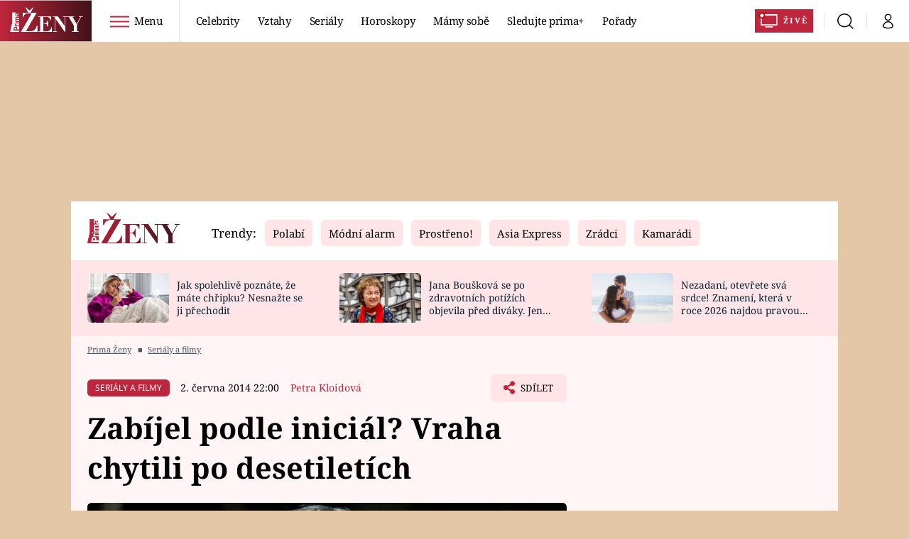

--- FILE ---
content_type: text/javascript
request_url: https://assets-services.administrace.tv/content-footer/runtime.0d117db0.js
body_size: 563
content:
(()=>{"use strict";var e,r={},t={};function o(e){var n=t[e];if(void 0!==n)return n.exports;var i=t[e]={exports:{}};return r[e](i,i.exports,o),i.exports}o.m=r,e=[],o.O=(r,t,n,i)=>{if(!t){var l=1/0;for(c=0;c<e.length;c++){for(var[t,n,i]=e[c],a=!0,f=0;f<t.length;f++)(!1&i||l>=i)&&Object.keys(o.O).every((e=>o.O[e](t[f])))?t.splice(f--,1):(a=!1,i<l&&(l=i));if(a){e.splice(c--,1);var u=n();void 0!==u&&(r=u)}}return r}i=i||0;for(var c=e.length;c>0&&e[c-1][2]>i;c--)e[c]=e[c-1];e[c]=[t,n,i]},o.d=(e,r)=>{for(var t in r)o.o(r,t)&&!o.o(e,t)&&Object.defineProperty(e,t,{enumerable:!0,get:r[t]})},o.g=function(){if("object"==typeof globalThis)return globalThis;try{return this||new Function("return this")()}catch(e){if("object"==typeof window)return window}}(),o.o=(e,r)=>Object.prototype.hasOwnProperty.call(e,r),o.r=e=>{"undefined"!=typeof Symbol&&Symbol.toStringTag&&Object.defineProperty(e,Symbol.toStringTag,{value:"Module"}),Object.defineProperty(e,"__esModule",{value:!0})},o.p="/",(()=>{var e={666:0};o.O.j=r=>0===e[r];var r=(r,t)=>{var n,i,[l,a,f]=t,u=0;if(l.some((r=>0!==e[r]))){for(n in a)o.o(a,n)&&(o.m[n]=a[n]);if(f)var c=f(o)}for(r&&r(t);u<l.length;u++)i=l[u],o.o(e,i)&&e[i]&&e[i][0](),e[i]=0;return o.O(c)},t=self.webpackChunkcontentFooter=self.webpackChunkcontentFooter||[];t.forEach(r.bind(null,0)),t.push=r.bind(null,t.push.bind(t))})()})();

--- FILE ---
content_type: image/svg+xml
request_url: https://assets.zeny.iprima.cz/images/prima-zeny.0e8afdfc.svg
body_size: 1666
content:
<?xml version="1.0" encoding="UTF-8"?>
<svg width="146px" height="49px" viewBox="0 0 146 49" version="1.1" xmlns="http://www.w3.org/2000/svg" xmlns:xlink="http://www.w3.org/1999/xlink">
    <!-- Generator: Sketch 62 (91390) - https://sketch.com -->
    <title>zeny_logo</title>
    <desc>Created with Sketch.</desc>
    <g id="Page-1" stroke="none" stroke-width="1" fill="none" fill-rule="evenodd">
        <g id="zeny_logo" fill="#9C9C9C" fill-rule="nonzero">
            <g id="Group" transform="translate(8.000000, 40.000000)">
                <g id="y2lxa-link">
                    <path d="M1.18,2.1 L0.97,3.79 L3.97,3.79 L4.11,2.09 C4.17,1.34 3.84,0.8 2.82,0.8 C1.77,0.8 1.28,1.35 1.18,2.1" id="y2lxa"></path>
                </g>
            </g>
            <g id="Group" transform="translate(12.000000, 25.000000)">
                <g id="y2lxb-link">
                    <path d="M0.07,1.7 C0.07,2.62 0.61,3.01 2.24,3.01 L5.81,3.01 L5.81,0.72 L1.6,0.72 C0.66,0.72 0.07,0.99 0.07,1.69" id="y2lxb"></path>
                </g>
            </g>
            <g id="Group" transform="translate(14.000000, 12.000000)">
                <g id="y2lxc-link">
                    <path d="M1.85,3.51 C2.5,3.51 2.75,3.01 2.75,2.44 C2.75,1.21 2.05,0.8 0.4,0.86 C0.63,1.22 0.68,1.89 0.83,2.45 C0.97,3.03 1.22,3.51 1.85,3.51" id="y2lxc"></path>
                </g>
            </g>
            <g id="Group" transform="translate(0.000000, 10.000000)">
                <g id="y2lxd-link">
                    <path d="M17.82,36.47 L6.11,36.47 L6.86,31.74 C7.14,30.04 8.3,28.52 10.86,28.52 C13.56,28.52 14.54,29.74 14.43,31.74 L14.33,33.8 L17.83,33.8 L17.83,28.02 L9.14,28.02 L9.43,25.86 L10.96,25.86 L10.96,25.84 C9.89,25.52 9.54,24.74 9.66,23.87 L9.72,23.45 L12.17,23.45 L12.12,24.01 C12.05,24.72 12.19,25.8 13.83,25.8 L17.83,25.8 L17.83,23.08 L9.9,23.08 L10.15,21.22 L17.82,21.22 L17.82,20.48 L10.15,20.48 L10.15,18.08 L11.25,18.08 L11.25,18.06 C10.4344405,17.598687 9.92731774,16.7369597 9.92,15.8 C9.92,14.8 10.25,14.04 11.22,13.61 C10.3946283,13.0708215 9.90377008,12.1457426 9.92,11.16 C9.92,8.66 11.85,8.49 13.37,8.49 L17.82,8.49 L17.82,7.27 C17.42,7.77 16.81,8.09 15.96,8.09 C13.36,8.09 13.56,5.29 13.19,3.51 C13.09,3.07 12.94,2.82 12.45,2.82 C11.85,2.82 11.62,3.54 11.62,4.07 C11.62,4.78 11.94,5.24 12.62,5.36 L12.62,7.77 C11.7377069,7.7734312 10.9211432,7.3040979 10.48,6.54 C10.08,5.84 9.92,4.94 9.92,4.04 C9.92,2.39 10.25,0.79 11.88,0.44 L4.25,0.44 L4.25,21.24 L0.26,38.89 L17.82,38.89 L17.82,36.47 Z M7.44,21.24 L9.44,21.24 L9.18,23.09 L7.11,23.09 L7.44,21.24 Z" id="y2lxd"></path>
                </g>
            </g>
            <g id="Group" transform="translate(12.000000, 20.000000)">
                <g id="y2lxe-link">
                    <path d="M5.81,0.96 L1.44,0.96 C0.58,0.96 0.07,1.37 0.07,2.04 C0.07,3.14 0.93,3.25 2.23,3.25 L5.81,3.25 L5.81,0.96 Z" id="y2lxe"></path>
                </g>
            </g>
            <g id="Group" transform="translate(22.000000, 0.000000)">
                <g id="y2lxf-link">
                    <path d="M14.13,11.51 C12.71,11.51 11.46,11.71 10.4,12.1 C9.33,12.5 8.4,13.04 7.6,13.75 C6.8,14.47 6.1,15.32 5.49,16.32 C4.89,17.32 4.32,18.43 3.79,19.68 L3.09,19.68 L3.09,10.77 L30.73,10.77 L9.17,48 L18.83,48 C20.25,48 21.62,47.8 22.93,47.41 C24.25,47.02 25.47,46.37 26.59,45.46 C27.7770872,44.4764042 28.7735916,43.2833105 29.53,41.94 C30.36,40.5 31.01,38.75 31.47,36.69 L32.17,36.69 L32.17,48.75 L0.1,48.75 L21.55,11.5 L14.13,11.51 Z M14.61,10.62 L8.85,0.11 L9.49,0.11 L16.59,6.89 L23.69,0.11 L24.32,0.11 L18.51,10.62 L14.61,10.62 Z" id="y2lxf"></path>
                </g>
            </g>
            <g id="Group" transform="translate(56.000000, 18.000000)">
                <g id="y2lxg-link">
                    <path d="M25.71,0.33 L25.71,7.63 L25.16,7.63 C25.02,7.15 24.77,6.53 24.43,5.78 C23.6630554,4.03314273 22.3223547,2.6007099 20.63,1.72 C19.5325784,1.15957408 18.3117255,0.884452314 17.08,0.92 L10.28,0.92 L10.28,14.13 L12.68,14.13 C13.73,14.13 14.62,13.98 15.35,13.68 C16.08,13.38 16.68,12.96 17.17,12.4 C17.65,11.85 18.05,11.18 18.37,10.4 C18.67,9.61 18.93,8.73 19.13,7.77 L19.69,7.77 L19.69,21.05 L19.13,21.05 C18.93,20.23 18.7,19.43 18.43,18.66 C18.1762209,17.9279928 17.8046701,17.2423126 17.33,16.63 C16.8790787,16.048715 16.3054399,15.5740972 15.65,15.24 C14.8678003,14.8783828 14.011114,14.7070456 13.15,14.74 L10.29,14.74 L10.29,30.16 L17.29,30.16 C19.6596612,30.2094256 21.9490712,29.3008723 23.64,27.64 C24.45,26.84 25.13,25.9 25.67,24.84 C26.21,23.77 26.63,22.62 26.91,21.4 L27.47,21.4 L27.47,30.75 L0.16,30.75 L0.16,30.15 L4.09,30.15 L4.09,0.94 L0.16,0.94 L0.16,0.34 L25.71,0.33 Z" id="y2lxg"></path>
                </g>
            </g>
            <g id="Group" transform="translate(85.000000, 18.000000)">
                <g id="y2lxh-link">
                    <polygon id="y2lxh" points="10.26 0.33 24.49 20.67 24.58 20.67 24.58 0.93 20.65 0.93 20.65 0.33 29.19 0.33 29.19 0.93 25.26 0.93 25.26 30.75 24.11 30.75 4.88 3.36 4.8 3.36 4.8 30.16 8.73 30.16 8.73 30.76 0.18 30.76 0.18 30.16 4.11 30.16 4.11 0.93 0.18 0.93 0.18 0.33"></polygon>
                </g>
            </g>
            <g id="Group" transform="translate(113.000000, 18.000000)">
                <g id="y2lxi-link">
                    <polygon id="y2lxi" points="14.65 0.33 14.65 0.93 11.27 0.93 20 15.84 27.86 0.93 24.15 0.93 24.15 0.33 32.31 0.33 32.31 0.93 28.59 0.93 20.34 16.61 20.34 30.16 24.32 30.16 24.32 30.76 10.22 30.76 10.22 30.16 14.15 30.16 14.15 18.23 4.23 0.93 0.9 0.93 0.9 0.33"></polygon>
                </g>
            </g>
        </g>
    </g>
</svg>

--- FILE ---
content_type: text/javascript
request_url: https://assets-services.administrace.tv/content-footer/app.7cb04a00.js
body_size: 45602
content:
(self.webpackChunkcontentFooter=self.webpackChunkcontentFooter||[]).push([[143],{1477:(e,t,s)=>{"use strict";s(9554),s(1539),s(4747),s(1038),s(8783);function a(e){return null!==e&&"object"==typeof e&&"constructor"in e&&e.constructor===Object}function r(e={},t={}){Object.keys(t).forEach((s=>{void 0===e[s]?e[s]=t[s]:a(t[s])&&a(e[s])&&Object.keys(t[s]).length>0&&r(e[s],t[s])}))}const i={body:{},addEventListener(){},removeEventListener(){},activeElement:{blur(){},nodeName:""},querySelector:()=>null,querySelectorAll:()=>[],getElementById:()=>null,createEvent:()=>({initEvent(){}}),createElement:()=>({children:[],childNodes:[],style:{},setAttribute(){},getElementsByTagName:()=>[]}),createElementNS:()=>({}),importNode:()=>null,location:{hash:"",host:"",hostname:"",href:"",origin:"",pathname:"",protocol:"",search:""}};function n(){const e="undefined"!=typeof document?document:{};return r(e,i),e}const o={document:i,navigator:{userAgent:""},location:{hash:"",host:"",hostname:"",href:"",origin:"",pathname:"",protocol:"",search:""},history:{replaceState(){},pushState(){},go(){},back(){}},CustomEvent:function(){return this},addEventListener(){},removeEventListener(){},getComputedStyle:()=>({getPropertyValue:()=>""}),Image(){},Date(){},screen:{},setTimeout(){},clearTimeout(){},matchMedia:()=>({}),requestAnimationFrame:e=>"undefined"==typeof setTimeout?(e(),null):setTimeout(e,0),cancelAnimationFrame(e){"undefined"!=typeof setTimeout&&clearTimeout(e)}};function l(){const e="undefined"!=typeof window?window:{};return r(e,o),e}class d extends Array{constructor(e){"number"==typeof e?super(e):(super(...e||[]),function(e){const t=e.__proto__;Object.defineProperty(e,"__proto__",{get:()=>t,set(e){t.__proto__=e}})}(this))}}function c(e=[]){const t=[];return e.forEach((e=>{Array.isArray(e)?t.push(...c(e)):t.push(e)})),t}function p(e,t){return Array.prototype.filter.call(e,t)}function u(e,t){const s=l(),a=n();let r=[];if(!t&&e instanceof d)return e;if(!e)return new d(r);if("string"==typeof e){const s=e.trim();if(s.indexOf("<")>=0&&s.indexOf(">")>=0){let e="div";0===s.indexOf("<li")&&(e="ul"),0===s.indexOf("<tr")&&(e="tbody"),0!==s.indexOf("<td")&&0!==s.indexOf("<th")||(e="tr"),0===s.indexOf("<tbody")&&(e="table"),0===s.indexOf("<option")&&(e="select");const t=a.createElement(e);t.innerHTML=s;for(let e=0;e<t.childNodes.length;e+=1)r.push(t.childNodes[e])}else r=function(e,t){if("string"!=typeof e)return[e];const s=[],a=t.querySelectorAll(e);for(let e=0;e<a.length;e+=1)s.push(a[e]);return s}(e.trim(),t||a)}else if(e.nodeType||e===s||e===a)r.push(e);else if(Array.isArray(e)){if(e instanceof d)return e;r=e}return new d(function(e){const t=[];for(let s=0;s<e.length;s+=1)-1===t.indexOf(e[s])&&t.push(e[s]);return t}(r))}u.fn=d.prototype;const f="resize scroll".split(" ");function h(e){return function(...t){if(void 0===t[0]){for(let t=0;t<this.length;t+=1)f.indexOf(e)<0&&(e in this[t]?this[t][e]():u(this[t]).trigger(e));return this}return this.on(e,...t)}}h("click"),h("blur"),h("focus"),h("focusin"),h("focusout"),h("keyup"),h("keydown"),h("keypress"),h("submit"),h("change"),h("mousedown"),h("mousemove"),h("mouseup"),h("mouseenter"),h("mouseleave"),h("mouseout"),h("mouseover"),h("touchstart"),h("touchend"),h("touchmove"),h("resize"),h("scroll");const m={addClass:function(...e){const t=c(e.map((e=>e.split(" "))));return this.forEach((e=>{e.classList.add(...t)})),this},removeClass:function(...e){const t=c(e.map((e=>e.split(" "))));return this.forEach((e=>{e.classList.remove(...t)})),this},hasClass:function(...e){const t=c(e.map((e=>e.split(" "))));return p(this,(e=>t.filter((t=>e.classList.contains(t))).length>0)).length>0},toggleClass:function(...e){const t=c(e.map((e=>e.split(" "))));this.forEach((e=>{t.forEach((t=>{e.classList.toggle(t)}))}))},attr:function(e,t){if(1===arguments.length&&"string"==typeof e)return this[0]?this[0].getAttribute(e):void 0;for(let s=0;s<this.length;s+=1)if(2===arguments.length)this[s].setAttribute(e,t);else for(const t in e)this[s][t]=e[t],this[s].setAttribute(t,e[t]);return this},removeAttr:function(e){for(let t=0;t<this.length;t+=1)this[t].removeAttribute(e);return this},transform:function(e){for(let t=0;t<this.length;t+=1)this[t].style.transform=e;return this},transition:function(e){for(let t=0;t<this.length;t+=1)this[t].style.transitionDuration="string"!=typeof e?`${e}ms`:e;return this},on:function(...e){let[t,s,a,r]=e;function i(e){const t=e.target;if(!t)return;const r=e.target.dom7EventData||[];if(r.indexOf(e)<0&&r.unshift(e),u(t).is(s))a.apply(t,r);else{const e=u(t).parents();for(let t=0;t<e.length;t+=1)u(e[t]).is(s)&&a.apply(e[t],r)}}function n(e){const t=e&&e.target&&e.target.dom7EventData||[];t.indexOf(e)<0&&t.unshift(e),a.apply(this,t)}"function"==typeof e[1]&&([t,a,r]=e,s=void 0),r||(r=!1);const o=t.split(" ");let l;for(let e=0;e<this.length;e+=1){const t=this[e];if(s)for(l=0;l<o.length;l+=1){const e=o[l];t.dom7LiveListeners||(t.dom7LiveListeners={}),t.dom7LiveListeners[e]||(t.dom7LiveListeners[e]=[]),t.dom7LiveListeners[e].push({listener:a,proxyListener:i}),t.addEventListener(e,i,r)}else for(l=0;l<o.length;l+=1){const e=o[l];t.dom7Listeners||(t.dom7Listeners={}),t.dom7Listeners[e]||(t.dom7Listeners[e]=[]),t.dom7Listeners[e].push({listener:a,proxyListener:n}),t.addEventListener(e,n,r)}}return this},off:function(...e){let[t,s,a,r]=e;"function"==typeof e[1]&&([t,a,r]=e,s=void 0),r||(r=!1);const i=t.split(" ");for(let e=0;e<i.length;e+=1){const t=i[e];for(let e=0;e<this.length;e+=1){const i=this[e];let n;if(!s&&i.dom7Listeners?n=i.dom7Listeners[t]:s&&i.dom7LiveListeners&&(n=i.dom7LiveListeners[t]),n&&n.length)for(let e=n.length-1;e>=0;e-=1){const s=n[e];a&&s.listener===a||a&&s.listener&&s.listener.dom7proxy&&s.listener.dom7proxy===a?(i.removeEventListener(t,s.proxyListener,r),n.splice(e,1)):a||(i.removeEventListener(t,s.proxyListener,r),n.splice(e,1))}}}return this},trigger:function(...e){const t=l(),s=e[0].split(" "),a=e[1];for(let r=0;r<s.length;r+=1){const i=s[r];for(let s=0;s<this.length;s+=1){const r=this[s];if(t.CustomEvent){const s=new t.CustomEvent(i,{detail:a,bubbles:!0,cancelable:!0});r.dom7EventData=e.filter(((e,t)=>t>0)),r.dispatchEvent(s),r.dom7EventData=[],delete r.dom7EventData}}}return this},transitionEnd:function(e){const t=this;return e&&t.on("transitionend",(function s(a){a.target===this&&(e.call(this,a),t.off("transitionend",s))})),this},outerWidth:function(e){if(this.length>0){if(e){const e=this.styles();return this[0].offsetWidth+parseFloat(e.getPropertyValue("margin-right"))+parseFloat(e.getPropertyValue("margin-left"))}return this[0].offsetWidth}return null},outerHeight:function(e){if(this.length>0){if(e){const e=this.styles();return this[0].offsetHeight+parseFloat(e.getPropertyValue("margin-top"))+parseFloat(e.getPropertyValue("margin-bottom"))}return this[0].offsetHeight}return null},styles:function(){const e=l();return this[0]?e.getComputedStyle(this[0],null):{}},offset:function(){if(this.length>0){const e=l(),t=n(),s=this[0],a=s.getBoundingClientRect(),r=t.body,i=s.clientTop||r.clientTop||0,o=s.clientLeft||r.clientLeft||0,d=s===e?e.scrollY:s.scrollTop,c=s===e?e.scrollX:s.scrollLeft;return{top:a.top+d-i,left:a.left+c-o}}return null},css:function(e,t){const s=l();let a;if(1===arguments.length){if("string"!=typeof e){for(a=0;a<this.length;a+=1)for(const t in e)this[a].style[t]=e[t];return this}if(this[0])return s.getComputedStyle(this[0],null).getPropertyValue(e)}if(2===arguments.length&&"string"==typeof e){for(a=0;a<this.length;a+=1)this[a].style[e]=t;return this}return this},each:function(e){return e?(this.forEach(((t,s)=>{e.apply(t,[t,s])})),this):this},html:function(e){if(void 0===e)return this[0]?this[0].innerHTML:null;for(let t=0;t<this.length;t+=1)this[t].innerHTML=e;return this},text:function(e){if(void 0===e)return this[0]?this[0].textContent.trim():null;for(let t=0;t<this.length;t+=1)this[t].textContent=e;return this},is:function(e){const t=l(),s=n(),a=this[0];let r,i;if(!a||void 0===e)return!1;if("string"==typeof e){if(a.matches)return a.matches(e);if(a.webkitMatchesSelector)return a.webkitMatchesSelector(e);if(a.msMatchesSelector)return a.msMatchesSelector(e);for(r=u(e),i=0;i<r.length;i+=1)if(r[i]===a)return!0;return!1}if(e===s)return a===s;if(e===t)return a===t;if(e.nodeType||e instanceof d){for(r=e.nodeType?[e]:e,i=0;i<r.length;i+=1)if(r[i]===a)return!0;return!1}return!1},index:function(){let e,t=this[0];if(t){for(e=0;null!==(t=t.previousSibling);)1===t.nodeType&&(e+=1);return e}},eq:function(e){if(void 0===e)return this;const t=this.length;if(e>t-1)return u([]);if(e<0){const s=t+e;return u(s<0?[]:[this[s]])}return u([this[e]])},append:function(...e){let t;const s=n();for(let a=0;a<e.length;a+=1){t=e[a];for(let e=0;e<this.length;e+=1)if("string"==typeof t){const a=s.createElement("div");for(a.innerHTML=t;a.firstChild;)this[e].appendChild(a.firstChild)}else if(t instanceof d)for(let s=0;s<t.length;s+=1)this[e].appendChild(t[s]);else this[e].appendChild(t)}return this},prepend:function(e){const t=n();let s,a;for(s=0;s<this.length;s+=1)if("string"==typeof e){const r=t.createElement("div");for(r.innerHTML=e,a=r.childNodes.length-1;a>=0;a-=1)this[s].insertBefore(r.childNodes[a],this[s].childNodes[0])}else if(e instanceof d)for(a=0;a<e.length;a+=1)this[s].insertBefore(e[a],this[s].childNodes[0]);else this[s].insertBefore(e,this[s].childNodes[0]);return this},next:function(e){return this.length>0?e?this[0].nextElementSibling&&u(this[0].nextElementSibling).is(e)?u([this[0].nextElementSibling]):u([]):this[0].nextElementSibling?u([this[0].nextElementSibling]):u([]):u([])},nextAll:function(e){const t=[];let s=this[0];if(!s)return u([]);for(;s.nextElementSibling;){const a=s.nextElementSibling;e?u(a).is(e)&&t.push(a):t.push(a),s=a}return u(t)},prev:function(e){if(this.length>0){const t=this[0];return e?t.previousElementSibling&&u(t.previousElementSibling).is(e)?u([t.previousElementSibling]):u([]):t.previousElementSibling?u([t.previousElementSibling]):u([])}return u([])},prevAll:function(e){const t=[];let s=this[0];if(!s)return u([]);for(;s.previousElementSibling;){const a=s.previousElementSibling;e?u(a).is(e)&&t.push(a):t.push(a),s=a}return u(t)},parent:function(e){const t=[];for(let s=0;s<this.length;s+=1)null!==this[s].parentNode&&(e?u(this[s].parentNode).is(e)&&t.push(this[s].parentNode):t.push(this[s].parentNode));return u(t)},parents:function(e){const t=[];for(let s=0;s<this.length;s+=1){let a=this[s].parentNode;for(;a;)e?u(a).is(e)&&t.push(a):t.push(a),a=a.parentNode}return u(t)},closest:function(e){let t=this;return void 0===e?u([]):(t.is(e)||(t=t.parents(e).eq(0)),t)},find:function(e){const t=[];for(let s=0;s<this.length;s+=1){const a=this[s].querySelectorAll(e);for(let e=0;e<a.length;e+=1)t.push(a[e])}return u(t)},children:function(e){const t=[];for(let s=0;s<this.length;s+=1){const a=this[s].children;for(let s=0;s<a.length;s+=1)e&&!u(a[s]).is(e)||t.push(a[s])}return u(t)},filter:function(e){return u(p(this,e))},remove:function(){for(let e=0;e<this.length;e+=1)this[e].parentNode&&this[e].parentNode.removeChild(this[e]);return this}};Object.keys(m).forEach((e=>{Object.defineProperty(u.fn,e,{value:m[e],writable:!0})}));const g=u;function v(e,t){return void 0===t&&(t=0),setTimeout(e,t)}function w(){return Date.now()}function b(e,t){void 0===t&&(t="x");const s=l();let a,r,i;const n=function(e){const t=l();let s;return t.getComputedStyle&&(s=t.getComputedStyle(e,null)),!s&&e.currentStyle&&(s=e.currentStyle),s||(s=e.style),s}(e);return s.WebKitCSSMatrix?(r=n.transform||n.webkitTransform,r.split(",").length>6&&(r=r.split(", ").map((e=>e.replace(",","."))).join(", ")),i=new s.WebKitCSSMatrix("none"===r?"":r)):(i=n.MozTransform||n.OTransform||n.MsTransform||n.msTransform||n.transform||n.getPropertyValue("transform").replace("translate(","matrix(1, 0, 0, 1,"),a=i.toString().split(",")),"x"===t&&(r=s.WebKitCSSMatrix?i.m41:16===a.length?parseFloat(a[12]):parseFloat(a[4])),"y"===t&&(r=s.WebKitCSSMatrix?i.m42:16===a.length?parseFloat(a[13]):parseFloat(a[5])),r||0}function y(e){return"object"==typeof e&&null!==e&&e.constructor&&"Object"===Object.prototype.toString.call(e).slice(8,-1)}function x(e){return"undefined"!=typeof window&&void 0!==window.HTMLElement?e instanceof HTMLElement:e&&(1===e.nodeType||11===e.nodeType)}function E(){const e=Object(arguments.length<=0?void 0:arguments[0]),t=["__proto__","constructor","prototype"];for(let s=1;s<arguments.length;s+=1){const a=s<0||arguments.length<=s?void 0:arguments[s];if(null!=a&&!x(a)){const s=Object.keys(Object(a)).filter((e=>t.indexOf(e)<0));for(let t=0,r=s.length;t<r;t+=1){const r=s[t],i=Object.getOwnPropertyDescriptor(a,r);void 0!==i&&i.enumerable&&(y(e[r])&&y(a[r])?a[r].__swiper__?e[r]=a[r]:E(e[r],a[r]):!y(e[r])&&y(a[r])?(e[r]={},a[r].__swiper__?e[r]=a[r]:E(e[r],a[r])):e[r]=a[r])}}}return e}function S(e,t,s){e.style.setProperty(t,s)}function T(e){let{swiper:t,targetPosition:s,side:a}=e;const r=l(),i=-t.translate;let n,o=null;const d=t.params.speed;t.wrapperEl.style.scrollSnapType="none",r.cancelAnimationFrame(t.cssModeFrameID);const c=s>i?"next":"prev",p=(e,t)=>"next"===c&&e>=t||"prev"===c&&e<=t,u=()=>{n=(new Date).getTime(),null===o&&(o=n);const e=Math.max(Math.min((n-o)/d,1),0),l=.5-Math.cos(e*Math.PI)/2;let c=i+l*(s-i);if(p(c,s)&&(c=s),t.wrapperEl.scrollTo({[a]:c}),p(c,s))return t.wrapperEl.style.overflow="hidden",t.wrapperEl.style.scrollSnapType="",setTimeout((()=>{t.wrapperEl.style.overflow="",t.wrapperEl.scrollTo({[a]:c})})),void r.cancelAnimationFrame(t.cssModeFrameID);t.cssModeFrameID=r.requestAnimationFrame(u)};u()}let C,$,M;function P(){return C||(C=function(){const e=l(),t=n();return{smoothScroll:t.documentElement&&"scrollBehavior"in t.documentElement.style,touch:!!("ontouchstart"in e||e.DocumentTouch&&t instanceof e.DocumentTouch),passiveListener:function(){let t=!1;try{const s=Object.defineProperty({},"passive",{get(){t=!0}});e.addEventListener("testPassiveListener",null,s)}catch(e){}return t}(),gestures:"ongesturestart"in e}}()),C}function O(e){return void 0===e&&(e={}),$||($=function(e){let{userAgent:t}=void 0===e?{}:e;const s=P(),a=l(),r=a.navigator.platform,i=t||a.navigator.userAgent,n={ios:!1,android:!1},o=a.screen.width,d=a.screen.height,c=i.match(/(Android);?[\s\/]+([\d.]+)?/);let p=i.match(/(iPad).*OS\s([\d_]+)/);const u=i.match(/(iPod)(.*OS\s([\d_]+))?/),f=!p&&i.match(/(iPhone\sOS|iOS)\s([\d_]+)/),h="Win32"===r;let m="MacIntel"===r;return!p&&m&&s.touch&&["1024x1366","1366x1024","834x1194","1194x834","834x1112","1112x834","768x1024","1024x768","820x1180","1180x820","810x1080","1080x810"].indexOf(`${o}x${d}`)>=0&&(p=i.match(/(Version)\/([\d.]+)/),p||(p=[0,1,"13_0_0"]),m=!1),c&&!h&&(n.os="android",n.android=!0),(p||f||u)&&(n.os="ios",n.ios=!0),n}(e)),$}function k(){return M||(M=function(){const e=l();return{isSafari:function(){const t=e.navigator.userAgent.toLowerCase();return t.indexOf("safari")>=0&&t.indexOf("chrome")<0&&t.indexOf("android")<0}(),isWebView:/(iPhone|iPod|iPad).*AppleWebKit(?!.*Safari)/i.test(e.navigator.userAgent)}}()),M}const z={on(e,t,s){const a=this;if("function"!=typeof t)return a;const r=s?"unshift":"push";return e.split(" ").forEach((e=>{a.eventsListeners[e]||(a.eventsListeners[e]=[]),a.eventsListeners[e][r](t)})),a},once(e,t,s){const a=this;if("function"!=typeof t)return a;function r(){a.off(e,r),r.__emitterProxy&&delete r.__emitterProxy;for(var s=arguments.length,i=new Array(s),n=0;n<s;n++)i[n]=arguments[n];t.apply(a,i)}return r.__emitterProxy=t,a.on(e,r,s)},onAny(e,t){const s=this;if("function"!=typeof e)return s;const a=t?"unshift":"push";return s.eventsAnyListeners.indexOf(e)<0&&s.eventsAnyListeners[a](e),s},offAny(e){const t=this;if(!t.eventsAnyListeners)return t;const s=t.eventsAnyListeners.indexOf(e);return s>=0&&t.eventsAnyListeners.splice(s,1),t},off(e,t){const s=this;return s.eventsListeners?(e.split(" ").forEach((e=>{void 0===t?s.eventsListeners[e]=[]:s.eventsListeners[e]&&s.eventsListeners[e].forEach(((a,r)=>{(a===t||a.__emitterProxy&&a.__emitterProxy===t)&&s.eventsListeners[e].splice(r,1)}))})),s):s},emit(){const e=this;if(!e.eventsListeners)return e;let t,s,a;for(var r=arguments.length,i=new Array(r),n=0;n<r;n++)i[n]=arguments[n];"string"==typeof i[0]||Array.isArray(i[0])?(t=i[0],s=i.slice(1,i.length),a=e):(t=i[0].events,s=i[0].data,a=i[0].context||e),s.unshift(a);return(Array.isArray(t)?t:t.split(" ")).forEach((t=>{e.eventsAnyListeners&&e.eventsAnyListeners.length&&e.eventsAnyListeners.forEach((e=>{e.apply(a,[t,...s])})),e.eventsListeners&&e.eventsListeners[t]&&e.eventsListeners[t].forEach((e=>{e.apply(a,s)}))})),e}};const L={updateSize:function(){const e=this;let t,s;const a=e.$el;t=void 0!==e.params.width&&null!==e.params.width?e.params.width:a[0].clientWidth,s=void 0!==e.params.height&&null!==e.params.height?e.params.height:a[0].clientHeight,0===t&&e.isHorizontal()||0===s&&e.isVertical()||(t=t-parseInt(a.css("padding-left")||0,10)-parseInt(a.css("padding-right")||0,10),s=s-parseInt(a.css("padding-top")||0,10)-parseInt(a.css("padding-bottom")||0,10),Number.isNaN(t)&&(t=0),Number.isNaN(s)&&(s=0),Object.assign(e,{width:t,height:s,size:e.isHorizontal()?t:s}))},updateSlides:function(){const e=this;function t(t){return e.isHorizontal()?t:{width:"height","margin-top":"margin-left","margin-bottom ":"margin-right","margin-left":"margin-top","margin-right":"margin-bottom","padding-left":"padding-top","padding-right":"padding-bottom",marginRight:"marginBottom"}[t]}function s(e,s){return parseFloat(e.getPropertyValue(t(s))||0)}const a=e.params,{$wrapperEl:r,size:i,rtlTranslate:n,wrongRTL:o}=e,l=e.virtual&&a.virtual.enabled,d=l?e.virtual.slides.length:e.slides.length,c=r.children(`.${e.params.slideClass}`),p=l?e.virtual.slides.length:c.length;let u=[];const f=[],h=[];let m=a.slidesOffsetBefore;"function"==typeof m&&(m=a.slidesOffsetBefore.call(e));let g=a.slidesOffsetAfter;"function"==typeof g&&(g=a.slidesOffsetAfter.call(e));const v=e.snapGrid.length,w=e.slidesGrid.length;let b=a.spaceBetween,y=-m,x=0,E=0;if(void 0===i)return;"string"==typeof b&&b.indexOf("%")>=0&&(b=parseFloat(b.replace("%",""))/100*i),e.virtualSize=-b,n?c.css({marginLeft:"",marginBottom:"",marginTop:""}):c.css({marginRight:"",marginBottom:"",marginTop:""}),a.centeredSlides&&a.cssMode&&(S(e.wrapperEl,"--swiper-centered-offset-before",""),S(e.wrapperEl,"--swiper-centered-offset-after",""));const T=a.grid&&a.grid.rows>1&&e.grid;let C;T&&e.grid.initSlides(p);const $="auto"===a.slidesPerView&&a.breakpoints&&Object.keys(a.breakpoints).filter((e=>void 0!==a.breakpoints[e].slidesPerView)).length>0;for(let r=0;r<p;r+=1){C=0;const n=c.eq(r);if(T&&e.grid.updateSlide(r,n,p,t),"none"!==n.css("display")){if("auto"===a.slidesPerView){$&&(c[r].style[t("width")]="");const i=getComputedStyle(n[0]),o=n[0].style.transform,l=n[0].style.webkitTransform;if(o&&(n[0].style.transform="none"),l&&(n[0].style.webkitTransform="none"),a.roundLengths)C=e.isHorizontal()?n.outerWidth(!0):n.outerHeight(!0);else{const e=s(i,"width"),t=s(i,"padding-left"),a=s(i,"padding-right"),r=s(i,"margin-left"),o=s(i,"margin-right"),l=i.getPropertyValue("box-sizing");if(l&&"border-box"===l)C=e+r+o;else{const{clientWidth:s,offsetWidth:i}=n[0];C=e+t+a+r+o+(i-s)}}o&&(n[0].style.transform=o),l&&(n[0].style.webkitTransform=l),a.roundLengths&&(C=Math.floor(C))}else C=(i-(a.slidesPerView-1)*b)/a.slidesPerView,a.roundLengths&&(C=Math.floor(C)),c[r]&&(c[r].style[t("width")]=`${C}px`);c[r]&&(c[r].swiperSlideSize=C),h.push(C),a.centeredSlides?(y=y+C/2+x/2+b,0===x&&0!==r&&(y=y-i/2-b),0===r&&(y=y-i/2-b),Math.abs(y)<.001&&(y=0),a.roundLengths&&(y=Math.floor(y)),E%a.slidesPerGroup==0&&u.push(y),f.push(y)):(a.roundLengths&&(y=Math.floor(y)),(E-Math.min(e.params.slidesPerGroupSkip,E))%e.params.slidesPerGroup==0&&u.push(y),f.push(y),y=y+C+b),e.virtualSize+=C+b,x=C,E+=1}}if(e.virtualSize=Math.max(e.virtualSize,i)+g,n&&o&&("slide"===a.effect||"coverflow"===a.effect)&&r.css({width:`${e.virtualSize+a.spaceBetween}px`}),a.setWrapperSize&&r.css({[t("width")]:`${e.virtualSize+a.spaceBetween}px`}),T&&e.grid.updateWrapperSize(C,u,t),!a.centeredSlides){const t=[];for(let s=0;s<u.length;s+=1){let r=u[s];a.roundLengths&&(r=Math.floor(r)),u[s]<=e.virtualSize-i&&t.push(r)}u=t,Math.floor(e.virtualSize-i)-Math.floor(u[u.length-1])>1&&u.push(e.virtualSize-i)}if(0===u.length&&(u=[0]),0!==a.spaceBetween){const s=e.isHorizontal()&&n?"marginLeft":t("marginRight");c.filter(((e,t)=>!a.cssMode||t!==c.length-1)).css({[s]:`${b}px`})}if(a.centeredSlides&&a.centeredSlidesBounds){let e=0;h.forEach((t=>{e+=t+(a.spaceBetween?a.spaceBetween:0)})),e-=a.spaceBetween;const t=e-i;u=u.map((e=>e<0?-m:e>t?t+g:e))}if(a.centerInsufficientSlides){let e=0;if(h.forEach((t=>{e+=t+(a.spaceBetween?a.spaceBetween:0)})),e-=a.spaceBetween,e<i){const t=(i-e)/2;u.forEach(((e,s)=>{u[s]=e-t})),f.forEach(((e,s)=>{f[s]=e+t}))}}if(Object.assign(e,{slides:c,snapGrid:u,slidesGrid:f,slidesSizesGrid:h}),a.centeredSlides&&a.cssMode&&!a.centeredSlidesBounds){S(e.wrapperEl,"--swiper-centered-offset-before",-u[0]+"px"),S(e.wrapperEl,"--swiper-centered-offset-after",e.size/2-h[h.length-1]/2+"px");const t=-e.snapGrid[0],s=-e.slidesGrid[0];e.snapGrid=e.snapGrid.map((e=>e+t)),e.slidesGrid=e.slidesGrid.map((e=>e+s))}if(p!==d&&e.emit("slidesLengthChange"),u.length!==v&&(e.params.watchOverflow&&e.checkOverflow(),e.emit("snapGridLengthChange")),f.length!==w&&e.emit("slidesGridLengthChange"),a.watchSlidesProgress&&e.updateSlidesOffset(),!(l||a.cssMode||"slide"!==a.effect&&"fade"!==a.effect)){const t=`${a.containerModifierClass}backface-hidden`,s=e.$el.hasClass(t);p<=a.maxBackfaceHiddenSlides?s||e.$el.addClass(t):s&&e.$el.removeClass(t)}},updateAutoHeight:function(e){const t=this,s=[],a=t.virtual&&t.params.virtual.enabled;let r,i=0;"number"==typeof e?t.setTransition(e):!0===e&&t.setTransition(t.params.speed);const n=e=>a?t.slides.filter((t=>parseInt(t.getAttribute("data-swiper-slide-index"),10)===e))[0]:t.slides.eq(e)[0];if("auto"!==t.params.slidesPerView&&t.params.slidesPerView>1)if(t.params.centeredSlides)t.visibleSlides.each((e=>{s.push(e)}));else for(r=0;r<Math.ceil(t.params.slidesPerView);r+=1){const e=t.activeIndex+r;if(e>t.slides.length&&!a)break;s.push(n(e))}else s.push(n(t.activeIndex));for(r=0;r<s.length;r+=1)if(void 0!==s[r]){const e=s[r].offsetHeight;i=e>i?e:i}(i||0===i)&&t.$wrapperEl.css("height",`${i}px`)},updateSlidesOffset:function(){const e=this,t=e.slides;for(let s=0;s<t.length;s+=1)t[s].swiperSlideOffset=e.isHorizontal()?t[s].offsetLeft:t[s].offsetTop},updateSlidesProgress:function(e){void 0===e&&(e=this&&this.translate||0);const t=this,s=t.params,{slides:a,rtlTranslate:r,snapGrid:i}=t;if(0===a.length)return;void 0===a[0].swiperSlideOffset&&t.updateSlidesOffset();let n=-e;r&&(n=e),a.removeClass(s.slideVisibleClass),t.visibleSlidesIndexes=[],t.visibleSlides=[];for(let e=0;e<a.length;e+=1){const o=a[e];let l=o.swiperSlideOffset;s.cssMode&&s.centeredSlides&&(l-=a[0].swiperSlideOffset);const d=(n+(s.centeredSlides?t.minTranslate():0)-l)/(o.swiperSlideSize+s.spaceBetween),c=(n-i[0]+(s.centeredSlides?t.minTranslate():0)-l)/(o.swiperSlideSize+s.spaceBetween),p=-(n-l),u=p+t.slidesSizesGrid[e];(p>=0&&p<t.size-1||u>1&&u<=t.size||p<=0&&u>=t.size)&&(t.visibleSlides.push(o),t.visibleSlidesIndexes.push(e),a.eq(e).addClass(s.slideVisibleClass)),o.progress=r?-d:d,o.originalProgress=r?-c:c}t.visibleSlides=g(t.visibleSlides)},updateProgress:function(e){const t=this;if(void 0===e){const s=t.rtlTranslate?-1:1;e=t&&t.translate&&t.translate*s||0}const s=t.params,a=t.maxTranslate()-t.minTranslate();let{progress:r,isBeginning:i,isEnd:n}=t;const o=i,l=n;0===a?(r=0,i=!0,n=!0):(r=(e-t.minTranslate())/a,i=r<=0,n=r>=1),Object.assign(t,{progress:r,isBeginning:i,isEnd:n}),(s.watchSlidesProgress||s.centeredSlides&&s.autoHeight)&&t.updateSlidesProgress(e),i&&!o&&t.emit("reachBeginning toEdge"),n&&!l&&t.emit("reachEnd toEdge"),(o&&!i||l&&!n)&&t.emit("fromEdge"),t.emit("progress",r)},updateSlidesClasses:function(){const e=this,{slides:t,params:s,$wrapperEl:a,activeIndex:r,realIndex:i}=e,n=e.virtual&&s.virtual.enabled;let o;t.removeClass(`${s.slideActiveClass} ${s.slideNextClass} ${s.slidePrevClass} ${s.slideDuplicateActiveClass} ${s.slideDuplicateNextClass} ${s.slideDuplicatePrevClass}`),o=n?e.$wrapperEl.find(`.${s.slideClass}[data-swiper-slide-index="${r}"]`):t.eq(r),o.addClass(s.slideActiveClass),s.loop&&(o.hasClass(s.slideDuplicateClass)?a.children(`.${s.slideClass}:not(.${s.slideDuplicateClass})[data-swiper-slide-index="${i}"]`).addClass(s.slideDuplicateActiveClass):a.children(`.${s.slideClass}.${s.slideDuplicateClass}[data-swiper-slide-index="${i}"]`).addClass(s.slideDuplicateActiveClass));let l=o.nextAll(`.${s.slideClass}`).eq(0).addClass(s.slideNextClass);s.loop&&0===l.length&&(l=t.eq(0),l.addClass(s.slideNextClass));let d=o.prevAll(`.${s.slideClass}`).eq(0).addClass(s.slidePrevClass);s.loop&&0===d.length&&(d=t.eq(-1),d.addClass(s.slidePrevClass)),s.loop&&(l.hasClass(s.slideDuplicateClass)?a.children(`.${s.slideClass}:not(.${s.slideDuplicateClass})[data-swiper-slide-index="${l.attr("data-swiper-slide-index")}"]`).addClass(s.slideDuplicateNextClass):a.children(`.${s.slideClass}.${s.slideDuplicateClass}[data-swiper-slide-index="${l.attr("data-swiper-slide-index")}"]`).addClass(s.slideDuplicateNextClass),d.hasClass(s.slideDuplicateClass)?a.children(`.${s.slideClass}:not(.${s.slideDuplicateClass})[data-swiper-slide-index="${d.attr("data-swiper-slide-index")}"]`).addClass(s.slideDuplicatePrevClass):a.children(`.${s.slideClass}.${s.slideDuplicateClass}[data-swiper-slide-index="${d.attr("data-swiper-slide-index")}"]`).addClass(s.slideDuplicatePrevClass)),e.emitSlidesClasses()},updateActiveIndex:function(e){const t=this,s=t.rtlTranslate?t.translate:-t.translate,{slidesGrid:a,snapGrid:r,params:i,activeIndex:n,realIndex:o,snapIndex:l}=t;let d,c=e;if(void 0===c){for(let e=0;e<a.length;e+=1)void 0!==a[e+1]?s>=a[e]&&s<a[e+1]-(a[e+1]-a[e])/2?c=e:s>=a[e]&&s<a[e+1]&&(c=e+1):s>=a[e]&&(c=e);i.normalizeSlideIndex&&(c<0||void 0===c)&&(c=0)}if(r.indexOf(s)>=0)d=r.indexOf(s);else{const e=Math.min(i.slidesPerGroupSkip,c);d=e+Math.floor((c-e)/i.slidesPerGroup)}if(d>=r.length&&(d=r.length-1),c===n)return void(d!==l&&(t.snapIndex=d,t.emit("snapIndexChange")));const p=parseInt(t.slides.eq(c).attr("data-swiper-slide-index")||c,10);Object.assign(t,{snapIndex:d,realIndex:p,previousIndex:n,activeIndex:c}),t.emit("activeIndexChange"),t.emit("snapIndexChange"),o!==p&&t.emit("realIndexChange"),(t.initialized||t.params.runCallbacksOnInit)&&t.emit("slideChange")},updateClickedSlide:function(e){const t=this,s=t.params,a=g(e).closest(`.${s.slideClass}`)[0];let r,i=!1;if(a)for(let e=0;e<t.slides.length;e+=1)if(t.slides[e]===a){i=!0,r=e;break}if(!a||!i)return t.clickedSlide=void 0,void(t.clickedIndex=void 0);t.clickedSlide=a,t.virtual&&t.params.virtual.enabled?t.clickedIndex=parseInt(g(a).attr("data-swiper-slide-index"),10):t.clickedIndex=r,s.slideToClickedSlide&&void 0!==t.clickedIndex&&t.clickedIndex!==t.activeIndex&&t.slideToClickedSlide()}};const I={getTranslate:function(e){void 0===e&&(e=this.isHorizontal()?"x":"y");const{params:t,rtlTranslate:s,translate:a,$wrapperEl:r}=this;if(t.virtualTranslate)return s?-a:a;if(t.cssMode)return a;let i=b(r[0],e);return s&&(i=-i),i||0},setTranslate:function(e,t){const s=this,{rtlTranslate:a,params:r,$wrapperEl:i,wrapperEl:n,progress:o}=s;let l,d=0,c=0;s.isHorizontal()?d=a?-e:e:c=e,r.roundLengths&&(d=Math.floor(d),c=Math.floor(c)),r.cssMode?n[s.isHorizontal()?"scrollLeft":"scrollTop"]=s.isHorizontal()?-d:-c:r.virtualTranslate||i.transform(`translate3d(${d}px, ${c}px, 0px)`),s.previousTranslate=s.translate,s.translate=s.isHorizontal()?d:c;const p=s.maxTranslate()-s.minTranslate();l=0===p?0:(e-s.minTranslate())/p,l!==o&&s.updateProgress(e),s.emit("setTranslate",s.translate,t)},minTranslate:function(){return-this.snapGrid[0]},maxTranslate:function(){return-this.snapGrid[this.snapGrid.length-1]},translateTo:function(e,t,s,a,r){void 0===e&&(e=0),void 0===t&&(t=this.params.speed),void 0===s&&(s=!0),void 0===a&&(a=!0);const i=this,{params:n,wrapperEl:o}=i;if(i.animating&&n.preventInteractionOnTransition)return!1;const l=i.minTranslate(),d=i.maxTranslate();let c;if(c=a&&e>l?l:a&&e<d?d:e,i.updateProgress(c),n.cssMode){const e=i.isHorizontal();if(0===t)o[e?"scrollLeft":"scrollTop"]=-c;else{if(!i.support.smoothScroll)return T({swiper:i,targetPosition:-c,side:e?"left":"top"}),!0;o.scrollTo({[e?"left":"top"]:-c,behavior:"smooth"})}return!0}return 0===t?(i.setTransition(0),i.setTranslate(c),s&&(i.emit("beforeTransitionStart",t,r),i.emit("transitionEnd"))):(i.setTransition(t),i.setTranslate(c),s&&(i.emit("beforeTransitionStart",t,r),i.emit("transitionStart")),i.animating||(i.animating=!0,i.onTranslateToWrapperTransitionEnd||(i.onTranslateToWrapperTransitionEnd=function(e){i&&!i.destroyed&&e.target===this&&(i.$wrapperEl[0].removeEventListener("transitionend",i.onTranslateToWrapperTransitionEnd),i.$wrapperEl[0].removeEventListener("webkitTransitionEnd",i.onTranslateToWrapperTransitionEnd),i.onTranslateToWrapperTransitionEnd=null,delete i.onTranslateToWrapperTransitionEnd,s&&i.emit("transitionEnd"))}),i.$wrapperEl[0].addEventListener("transitionend",i.onTranslateToWrapperTransitionEnd),i.$wrapperEl[0].addEventListener("webkitTransitionEnd",i.onTranslateToWrapperTransitionEnd))),!0}};function A(e){let{swiper:t,runCallbacks:s,direction:a,step:r}=e;const{activeIndex:i,previousIndex:n}=t;let o=a;if(o||(o=i>n?"next":i<n?"prev":"reset"),t.emit(`transition${r}`),s&&i!==n){if("reset"===o)return void t.emit(`slideResetTransition${r}`);t.emit(`slideChangeTransition${r}`),"next"===o?t.emit(`slideNextTransition${r}`):t.emit(`slidePrevTransition${r}`)}}const D={slideTo:function(e,t,s,a,r){if(void 0===e&&(e=0),void 0===t&&(t=this.params.speed),void 0===s&&(s=!0),"number"!=typeof e&&"string"!=typeof e)throw new Error(`The 'index' argument cannot have type other than 'number' or 'string'. [${typeof e}] given.`);if("string"==typeof e){const t=parseInt(e,10);if(!isFinite(t))throw new Error(`The passed-in 'index' (string) couldn't be converted to 'number'. [${e}] given.`);e=t}const i=this;let n=e;n<0&&(n=0);const{params:o,snapGrid:l,slidesGrid:d,previousIndex:c,activeIndex:p,rtlTranslate:u,wrapperEl:f,enabled:h}=i;if(i.animating&&o.preventInteractionOnTransition||!h&&!a&&!r)return!1;const m=Math.min(i.params.slidesPerGroupSkip,n);let g=m+Math.floor((n-m)/i.params.slidesPerGroup);g>=l.length&&(g=l.length-1),(p||o.initialSlide||0)===(c||0)&&s&&i.emit("beforeSlideChangeStart");const v=-l[g];if(i.updateProgress(v),o.normalizeSlideIndex)for(let e=0;e<d.length;e+=1){const t=-Math.floor(100*v),s=Math.floor(100*d[e]),a=Math.floor(100*d[e+1]);void 0!==d[e+1]?t>=s&&t<a-(a-s)/2?n=e:t>=s&&t<a&&(n=e+1):t>=s&&(n=e)}if(i.initialized&&n!==p){if(!i.allowSlideNext&&v<i.translate&&v<i.minTranslate())return!1;if(!i.allowSlidePrev&&v>i.translate&&v>i.maxTranslate()&&(p||0)!==n)return!1}let w;if(w=n>p?"next":n<p?"prev":"reset",u&&-v===i.translate||!u&&v===i.translate)return i.updateActiveIndex(n),o.autoHeight&&i.updateAutoHeight(),i.updateSlidesClasses(),"slide"!==o.effect&&i.setTranslate(v),"reset"!==w&&(i.transitionStart(s,w),i.transitionEnd(s,w)),!1;if(o.cssMode){const e=i.isHorizontal(),s=u?v:-v;if(0===t){const t=i.virtual&&i.params.virtual.enabled;t&&(i.wrapperEl.style.scrollSnapType="none",i._immediateVirtual=!0),f[e?"scrollLeft":"scrollTop"]=s,t&&requestAnimationFrame((()=>{i.wrapperEl.style.scrollSnapType="",i._swiperImmediateVirtual=!1}))}else{if(!i.support.smoothScroll)return T({swiper:i,targetPosition:s,side:e?"left":"top"}),!0;f.scrollTo({[e?"left":"top"]:s,behavior:"smooth"})}return!0}return i.setTransition(t),i.setTranslate(v),i.updateActiveIndex(n),i.updateSlidesClasses(),i.emit("beforeTransitionStart",t,a),i.transitionStart(s,w),0===t?i.transitionEnd(s,w):i.animating||(i.animating=!0,i.onSlideToWrapperTransitionEnd||(i.onSlideToWrapperTransitionEnd=function(e){i&&!i.destroyed&&e.target===this&&(i.$wrapperEl[0].removeEventListener("transitionend",i.onSlideToWrapperTransitionEnd),i.$wrapperEl[0].removeEventListener("webkitTransitionEnd",i.onSlideToWrapperTransitionEnd),i.onSlideToWrapperTransitionEnd=null,delete i.onSlideToWrapperTransitionEnd,i.transitionEnd(s,w))}),i.$wrapperEl[0].addEventListener("transitionend",i.onSlideToWrapperTransitionEnd),i.$wrapperEl[0].addEventListener("webkitTransitionEnd",i.onSlideToWrapperTransitionEnd)),!0},slideToLoop:function(e,t,s,a){void 0===e&&(e=0),void 0===t&&(t=this.params.speed),void 0===s&&(s=!0);const r=this;let i=e;return r.params.loop&&(i+=r.loopedSlides),r.slideTo(i,t,s,a)},slideNext:function(e,t,s){void 0===e&&(e=this.params.speed),void 0===t&&(t=!0);const a=this,{animating:r,enabled:i,params:n}=a;if(!i)return a;let o=n.slidesPerGroup;"auto"===n.slidesPerView&&1===n.slidesPerGroup&&n.slidesPerGroupAuto&&(o=Math.max(a.slidesPerViewDynamic("current",!0),1));const l=a.activeIndex<n.slidesPerGroupSkip?1:o;if(n.loop){if(r&&n.loopPreventsSlide)return!1;a.loopFix(),a._clientLeft=a.$wrapperEl[0].clientLeft}return n.rewind&&a.isEnd?a.slideTo(0,e,t,s):a.slideTo(a.activeIndex+l,e,t,s)},slidePrev:function(e,t,s){void 0===e&&(e=this.params.speed),void 0===t&&(t=!0);const a=this,{params:r,animating:i,snapGrid:n,slidesGrid:o,rtlTranslate:l,enabled:d}=a;if(!d)return a;if(r.loop){if(i&&r.loopPreventsSlide)return!1;a.loopFix(),a._clientLeft=a.$wrapperEl[0].clientLeft}function c(e){return e<0?-Math.floor(Math.abs(e)):Math.floor(e)}const p=c(l?a.translate:-a.translate),u=n.map((e=>c(e)));let f=n[u.indexOf(p)-1];if(void 0===f&&r.cssMode){let e;n.forEach(((t,s)=>{p>=t&&(e=s)})),void 0!==e&&(f=n[e>0?e-1:e])}let h=0;if(void 0!==f&&(h=o.indexOf(f),h<0&&(h=a.activeIndex-1),"auto"===r.slidesPerView&&1===r.slidesPerGroup&&r.slidesPerGroupAuto&&(h=h-a.slidesPerViewDynamic("previous",!0)+1,h=Math.max(h,0))),r.rewind&&a.isBeginning){const r=a.params.virtual&&a.params.virtual.enabled&&a.virtual?a.virtual.slides.length-1:a.slides.length-1;return a.slideTo(r,e,t,s)}return a.slideTo(h,e,t,s)},slideReset:function(e,t,s){return void 0===e&&(e=this.params.speed),void 0===t&&(t=!0),this.slideTo(this.activeIndex,e,t,s)},slideToClosest:function(e,t,s,a){void 0===e&&(e=this.params.speed),void 0===t&&(t=!0),void 0===a&&(a=.5);const r=this;let i=r.activeIndex;const n=Math.min(r.params.slidesPerGroupSkip,i),o=n+Math.floor((i-n)/r.params.slidesPerGroup),l=r.rtlTranslate?r.translate:-r.translate;if(l>=r.snapGrid[o]){const e=r.snapGrid[o];l-e>(r.snapGrid[o+1]-e)*a&&(i+=r.params.slidesPerGroup)}else{const e=r.snapGrid[o-1];l-e<=(r.snapGrid[o]-e)*a&&(i-=r.params.slidesPerGroup)}return i=Math.max(i,0),i=Math.min(i,r.slidesGrid.length-1),r.slideTo(i,e,t,s)},slideToClickedSlide:function(){const e=this,{params:t,$wrapperEl:s}=e,a="auto"===t.slidesPerView?e.slidesPerViewDynamic():t.slidesPerView;let r,i=e.clickedIndex;if(t.loop){if(e.animating)return;r=parseInt(g(e.clickedSlide).attr("data-swiper-slide-index"),10),t.centeredSlides?i<e.loopedSlides-a/2||i>e.slides.length-e.loopedSlides+a/2?(e.loopFix(),i=s.children(`.${t.slideClass}[data-swiper-slide-index="${r}"]:not(.${t.slideDuplicateClass})`).eq(0).index(),v((()=>{e.slideTo(i)}))):e.slideTo(i):i>e.slides.length-a?(e.loopFix(),i=s.children(`.${t.slideClass}[data-swiper-slide-index="${r}"]:not(.${t.slideDuplicateClass})`).eq(0).index(),v((()=>{e.slideTo(i)}))):e.slideTo(i)}else e.slideTo(i)}};const N={loopCreate:function(){const e=this,t=n(),{params:s,$wrapperEl:a}=e,r=a.children().length>0?g(a.children()[0].parentNode):a;r.children(`.${s.slideClass}.${s.slideDuplicateClass}`).remove();let i=r.children(`.${s.slideClass}`);if(s.loopFillGroupWithBlank){const e=s.slidesPerGroup-i.length%s.slidesPerGroup;if(e!==s.slidesPerGroup){for(let a=0;a<e;a+=1){const e=g(t.createElement("div")).addClass(`${s.slideClass} ${s.slideBlankClass}`);r.append(e)}i=r.children(`.${s.slideClass}`)}}"auto"!==s.slidesPerView||s.loopedSlides||(s.loopedSlides=i.length),e.loopedSlides=Math.ceil(parseFloat(s.loopedSlides||s.slidesPerView,10)),e.loopedSlides+=s.loopAdditionalSlides,e.loopedSlides>i.length&&(e.loopedSlides=i.length);const o=[],l=[];i.each(((t,s)=>{const a=g(t);s<e.loopedSlides&&l.push(t),s<i.length&&s>=i.length-e.loopedSlides&&o.push(t),a.attr("data-swiper-slide-index",s)}));for(let e=0;e<l.length;e+=1)r.append(g(l[e].cloneNode(!0)).addClass(s.slideDuplicateClass));for(let e=o.length-1;e>=0;e-=1)r.prepend(g(o[e].cloneNode(!0)).addClass(s.slideDuplicateClass))},loopFix:function(){const e=this;e.emit("beforeLoopFix");const{activeIndex:t,slides:s,loopedSlides:a,allowSlidePrev:r,allowSlideNext:i,snapGrid:n,rtlTranslate:o}=e;let l;e.allowSlidePrev=!0,e.allowSlideNext=!0;const d=-n[t]-e.getTranslate();if(t<a){l=s.length-3*a+t,l+=a;e.slideTo(l,0,!1,!0)&&0!==d&&e.setTranslate((o?-e.translate:e.translate)-d)}else if(t>=s.length-a){l=-s.length+t+a,l+=a;e.slideTo(l,0,!1,!0)&&0!==d&&e.setTranslate((o?-e.translate:e.translate)-d)}e.allowSlidePrev=r,e.allowSlideNext=i,e.emit("loopFix")},loopDestroy:function(){const{$wrapperEl:e,params:t,slides:s}=this;e.children(`.${t.slideClass}.${t.slideDuplicateClass},.${t.slideClass}.${t.slideBlankClass}`).remove(),s.removeAttr("data-swiper-slide-index")}};function G(e){const t=this,s=n(),a=l(),r=t.touchEventsData,{params:i,touches:o,enabled:d}=t;if(!d)return;if(t.animating&&i.preventInteractionOnTransition)return;!t.animating&&i.cssMode&&i.loop&&t.loopFix();let c=e;c.originalEvent&&(c=c.originalEvent);let p=g(c.target);if("wrapper"===i.touchEventsTarget&&!p.closest(t.wrapperEl).length)return;if(r.isTouchEvent="touchstart"===c.type,!r.isTouchEvent&&"which"in c&&3===c.which)return;if(!r.isTouchEvent&&"button"in c&&c.button>0)return;if(r.isTouched&&r.isMoved)return;!!i.noSwipingClass&&""!==i.noSwipingClass&&c.target&&c.target.shadowRoot&&e.path&&e.path[0]&&(p=g(e.path[0]));const u=i.noSwipingSelector?i.noSwipingSelector:`.${i.noSwipingClass}`,f=!(!c.target||!c.target.shadowRoot);if(i.noSwiping&&(f?function(e,t){return void 0===t&&(t=this),function t(s){return s&&s!==n()&&s!==l()?(s.assignedSlot&&(s=s.assignedSlot),s.closest(e)||t(s.getRootNode().host)):null}(t)}(u,c.target):p.closest(u)[0]))return void(t.allowClick=!0);if(i.swipeHandler&&!p.closest(i.swipeHandler)[0])return;o.currentX="touchstart"===c.type?c.targetTouches[0].pageX:c.pageX,o.currentY="touchstart"===c.type?c.targetTouches[0].pageY:c.pageY;const h=o.currentX,m=o.currentY,v=i.edgeSwipeDetection||i.iOSEdgeSwipeDetection,b=i.edgeSwipeThreshold||i.iOSEdgeSwipeThreshold;if(v&&(h<=b||h>=a.innerWidth-b)){if("prevent"!==v)return;e.preventDefault()}if(Object.assign(r,{isTouched:!0,isMoved:!1,allowTouchCallbacks:!0,isScrolling:void 0,startMoving:void 0}),o.startX=h,o.startY=m,r.touchStartTime=w(),t.allowClick=!0,t.updateSize(),t.swipeDirection=void 0,i.threshold>0&&(r.allowThresholdMove=!1),"touchstart"!==c.type){let e=!0;p.is(r.focusableElements)&&(e=!1,"SELECT"===p[0].nodeName&&(r.isTouched=!1)),s.activeElement&&g(s.activeElement).is(r.focusableElements)&&s.activeElement!==p[0]&&s.activeElement.blur();const a=e&&t.allowTouchMove&&i.touchStartPreventDefault;!i.touchStartForcePreventDefault&&!a||p[0].isContentEditable||c.preventDefault()}t.params.freeMode&&t.params.freeMode.enabled&&t.freeMode&&t.animating&&!i.cssMode&&t.freeMode.onTouchStart(),t.emit("touchStart",c)}function j(e){const t=n(),s=this,a=s.touchEventsData,{params:r,touches:i,rtlTranslate:o,enabled:l}=s;if(!l)return;let d=e;if(d.originalEvent&&(d=d.originalEvent),!a.isTouched)return void(a.startMoving&&a.isScrolling&&s.emit("touchMoveOpposite",d));if(a.isTouchEvent&&"touchmove"!==d.type)return;const c="touchmove"===d.type&&d.targetTouches&&(d.targetTouches[0]||d.changedTouches[0]),p="touchmove"===d.type?c.pageX:d.pageX,u="touchmove"===d.type?c.pageY:d.pageY;if(d.preventedByNestedSwiper)return i.startX=p,void(i.startY=u);if(!s.allowTouchMove)return g(d.target).is(a.focusableElements)||(s.allowClick=!1),void(a.isTouched&&(Object.assign(i,{startX:p,startY:u,currentX:p,currentY:u}),a.touchStartTime=w()));if(a.isTouchEvent&&r.touchReleaseOnEdges&&!r.loop)if(s.isVertical()){if(u<i.startY&&s.translate<=s.maxTranslate()||u>i.startY&&s.translate>=s.minTranslate())return a.isTouched=!1,void(a.isMoved=!1)}else if(p<i.startX&&s.translate<=s.maxTranslate()||p>i.startX&&s.translate>=s.minTranslate())return;if(a.isTouchEvent&&t.activeElement&&d.target===t.activeElement&&g(d.target).is(a.focusableElements))return a.isMoved=!0,void(s.allowClick=!1);if(a.allowTouchCallbacks&&s.emit("touchMove",d),d.targetTouches&&d.targetTouches.length>1)return;i.currentX=p,i.currentY=u;const f=i.currentX-i.startX,h=i.currentY-i.startY;if(s.params.threshold&&Math.sqrt(f**2+h**2)<s.params.threshold)return;if(void 0===a.isScrolling){let e;s.isHorizontal()&&i.currentY===i.startY||s.isVertical()&&i.currentX===i.startX?a.isScrolling=!1:f*f+h*h>=25&&(e=180*Math.atan2(Math.abs(h),Math.abs(f))/Math.PI,a.isScrolling=s.isHorizontal()?e>r.touchAngle:90-e>r.touchAngle)}if(a.isScrolling&&s.emit("touchMoveOpposite",d),void 0===a.startMoving&&(i.currentX===i.startX&&i.currentY===i.startY||(a.startMoving=!0)),a.isScrolling)return void(a.isTouched=!1);if(!a.startMoving)return;s.allowClick=!1,!r.cssMode&&d.cancelable&&d.preventDefault(),r.touchMoveStopPropagation&&!r.nested&&d.stopPropagation(),a.isMoved||(r.loop&&!r.cssMode&&s.loopFix(),a.startTranslate=s.getTranslate(),s.setTransition(0),s.animating&&s.$wrapperEl.trigger("webkitTransitionEnd transitionend"),a.allowMomentumBounce=!1,!r.grabCursor||!0!==s.allowSlideNext&&!0!==s.allowSlidePrev||s.setGrabCursor(!0),s.emit("sliderFirstMove",d)),s.emit("sliderMove",d),a.isMoved=!0;let m=s.isHorizontal()?f:h;i.diff=m,m*=r.touchRatio,o&&(m=-m),s.swipeDirection=m>0?"prev":"next",a.currentTranslate=m+a.startTranslate;let v=!0,b=r.resistanceRatio;if(r.touchReleaseOnEdges&&(b=0),m>0&&a.currentTranslate>s.minTranslate()?(v=!1,r.resistance&&(a.currentTranslate=s.minTranslate()-1+(-s.minTranslate()+a.startTranslate+m)**b)):m<0&&a.currentTranslate<s.maxTranslate()&&(v=!1,r.resistance&&(a.currentTranslate=s.maxTranslate()+1-(s.maxTranslate()-a.startTranslate-m)**b)),v&&(d.preventedByNestedSwiper=!0),!s.allowSlideNext&&"next"===s.swipeDirection&&a.currentTranslate<a.startTranslate&&(a.currentTranslate=a.startTranslate),!s.allowSlidePrev&&"prev"===s.swipeDirection&&a.currentTranslate>a.startTranslate&&(a.currentTranslate=a.startTranslate),s.allowSlidePrev||s.allowSlideNext||(a.currentTranslate=a.startTranslate),r.threshold>0){if(!(Math.abs(m)>r.threshold||a.allowThresholdMove))return void(a.currentTranslate=a.startTranslate);if(!a.allowThresholdMove)return a.allowThresholdMove=!0,i.startX=i.currentX,i.startY=i.currentY,a.currentTranslate=a.startTranslate,void(i.diff=s.isHorizontal()?i.currentX-i.startX:i.currentY-i.startY)}r.followFinger&&!r.cssMode&&((r.freeMode&&r.freeMode.enabled&&s.freeMode||r.watchSlidesProgress)&&(s.updateActiveIndex(),s.updateSlidesClasses()),s.params.freeMode&&r.freeMode.enabled&&s.freeMode&&s.freeMode.onTouchMove(),s.updateProgress(a.currentTranslate),s.setTranslate(a.currentTranslate))}function B(e){const t=this,s=t.touchEventsData,{params:a,touches:r,rtlTranslate:i,slidesGrid:n,enabled:o}=t;if(!o)return;let l=e;if(l.originalEvent&&(l=l.originalEvent),s.allowTouchCallbacks&&t.emit("touchEnd",l),s.allowTouchCallbacks=!1,!s.isTouched)return s.isMoved&&a.grabCursor&&t.setGrabCursor(!1),s.isMoved=!1,void(s.startMoving=!1);a.grabCursor&&s.isMoved&&s.isTouched&&(!0===t.allowSlideNext||!0===t.allowSlidePrev)&&t.setGrabCursor(!1);const d=w(),c=d-s.touchStartTime;if(t.allowClick){const e=l.path||l.composedPath&&l.composedPath();t.updateClickedSlide(e&&e[0]||l.target),t.emit("tap click",l),c<300&&d-s.lastClickTime<300&&t.emit("doubleTap doubleClick",l)}if(s.lastClickTime=w(),v((()=>{t.destroyed||(t.allowClick=!0)})),!s.isTouched||!s.isMoved||!t.swipeDirection||0===r.diff||s.currentTranslate===s.startTranslate)return s.isTouched=!1,s.isMoved=!1,void(s.startMoving=!1);let p;if(s.isTouched=!1,s.isMoved=!1,s.startMoving=!1,p=a.followFinger?i?t.translate:-t.translate:-s.currentTranslate,a.cssMode)return;if(t.params.freeMode&&a.freeMode.enabled)return void t.freeMode.onTouchEnd({currentPos:p});let u=0,f=t.slidesSizesGrid[0];for(let e=0;e<n.length;e+=e<a.slidesPerGroupSkip?1:a.slidesPerGroup){const t=e<a.slidesPerGroupSkip-1?1:a.slidesPerGroup;void 0!==n[e+t]?p>=n[e]&&p<n[e+t]&&(u=e,f=n[e+t]-n[e]):p>=n[e]&&(u=e,f=n[n.length-1]-n[n.length-2])}let h=null,m=null;a.rewind&&(t.isBeginning?m=t.params.virtual&&t.params.virtual.enabled&&t.virtual?t.virtual.slides.length-1:t.slides.length-1:t.isEnd&&(h=0));const g=(p-n[u])/f,b=u<a.slidesPerGroupSkip-1?1:a.slidesPerGroup;if(c>a.longSwipesMs){if(!a.longSwipes)return void t.slideTo(t.activeIndex);"next"===t.swipeDirection&&(g>=a.longSwipesRatio?t.slideTo(a.rewind&&t.isEnd?h:u+b):t.slideTo(u)),"prev"===t.swipeDirection&&(g>1-a.longSwipesRatio?t.slideTo(u+b):null!==m&&g<0&&Math.abs(g)>a.longSwipesRatio?t.slideTo(m):t.slideTo(u))}else{if(!a.shortSwipes)return void t.slideTo(t.activeIndex);t.navigation&&(l.target===t.navigation.nextEl||l.target===t.navigation.prevEl)?l.target===t.navigation.nextEl?t.slideTo(u+b):t.slideTo(u):("next"===t.swipeDirection&&t.slideTo(null!==h?h:u+b),"prev"===t.swipeDirection&&t.slideTo(null!==m?m:u))}}function H(){const e=this,{params:t,el:s}=e;if(s&&0===s.offsetWidth)return;t.breakpoints&&e.setBreakpoint();const{allowSlideNext:a,allowSlidePrev:r,snapGrid:i}=e;e.allowSlideNext=!0,e.allowSlidePrev=!0,e.updateSize(),e.updateSlides(),e.updateSlidesClasses(),("auto"===t.slidesPerView||t.slidesPerView>1)&&e.isEnd&&!e.isBeginning&&!e.params.centeredSlides?e.slideTo(e.slides.length-1,0,!1,!0):e.slideTo(e.activeIndex,0,!1,!0),e.autoplay&&e.autoplay.running&&e.autoplay.paused&&e.autoplay.run(),e.allowSlidePrev=r,e.allowSlideNext=a,e.params.watchOverflow&&i!==e.snapGrid&&e.checkOverflow()}function R(e){const t=this;t.enabled&&(t.allowClick||(t.params.preventClicks&&e.preventDefault(),t.params.preventClicksPropagation&&t.animating&&(e.stopPropagation(),e.stopImmediatePropagation())))}function X(){const e=this,{wrapperEl:t,rtlTranslate:s,enabled:a}=e;if(!a)return;let r;e.previousTranslate=e.translate,e.isHorizontal()?e.translate=-t.scrollLeft:e.translate=-t.scrollTop,0===e.translate&&(e.translate=0),e.updateActiveIndex(),e.updateSlidesClasses();const i=e.maxTranslate()-e.minTranslate();r=0===i?0:(e.translate-e.minTranslate())/i,r!==e.progress&&e.updateProgress(s?-e.translate:e.translate),e.emit("setTranslate",e.translate,!1)}let _=!1;function Y(){}const F=(e,t)=>{const s=n(),{params:a,touchEvents:r,el:i,wrapperEl:o,device:l,support:d}=e,c=!!a.nested,p="on"===t?"addEventListener":"removeEventListener",u=t;if(d.touch){const t=!("touchstart"!==r.start||!d.passiveListener||!a.passiveListeners)&&{passive:!0,capture:!1};i[p](r.start,e.onTouchStart,t),i[p](r.move,e.onTouchMove,d.passiveListener?{passive:!1,capture:c}:c),i[p](r.end,e.onTouchEnd,t),r.cancel&&i[p](r.cancel,e.onTouchEnd,t)}else i[p](r.start,e.onTouchStart,!1),s[p](r.move,e.onTouchMove,c),s[p](r.end,e.onTouchEnd,!1);(a.preventClicks||a.preventClicksPropagation)&&i[p]("click",e.onClick,!0),a.cssMode&&o[p]("scroll",e.onScroll),a.updateOnWindowResize?e[u](l.ios||l.android?"resize orientationchange observerUpdate":"resize observerUpdate",H,!0):e[u]("observerUpdate",H,!0)};const V={attachEvents:function(){const e=this,t=n(),{params:s,support:a}=e;e.onTouchStart=G.bind(e),e.onTouchMove=j.bind(e),e.onTouchEnd=B.bind(e),s.cssMode&&(e.onScroll=X.bind(e)),e.onClick=R.bind(e),a.touch&&!_&&(t.addEventListener("touchstart",Y),_=!0),F(e,"on")},detachEvents:function(){F(this,"off")}},W=(e,t)=>e.grid&&t.grid&&t.grid.rows>1;const q={setBreakpoint:function(){const e=this,{activeIndex:t,initialized:s,loopedSlides:a=0,params:r,$el:i}=e,n=r.breakpoints;if(!n||n&&0===Object.keys(n).length)return;const o=e.getBreakpoint(n,e.params.breakpointsBase,e.el);if(!o||e.currentBreakpoint===o)return;const l=(o in n?n[o]:void 0)||e.originalParams,d=W(e,r),c=W(e,l),p=r.enabled;d&&!c?(i.removeClass(`${r.containerModifierClass}grid ${r.containerModifierClass}grid-column`),e.emitContainerClasses()):!d&&c&&(i.addClass(`${r.containerModifierClass}grid`),(l.grid.fill&&"column"===l.grid.fill||!l.grid.fill&&"column"===r.grid.fill)&&i.addClass(`${r.containerModifierClass}grid-column`),e.emitContainerClasses());const u=l.direction&&l.direction!==r.direction,f=r.loop&&(l.slidesPerView!==r.slidesPerView||u);u&&s&&e.changeDirection(),E(e.params,l);const h=e.params.enabled;Object.assign(e,{allowTouchMove:e.params.allowTouchMove,allowSlideNext:e.params.allowSlideNext,allowSlidePrev:e.params.allowSlidePrev}),p&&!h?e.disable():!p&&h&&e.enable(),e.currentBreakpoint=o,e.emit("_beforeBreakpoint",l),f&&s&&(e.loopDestroy(),e.loopCreate(),e.updateSlides(),e.slideTo(t-a+e.loopedSlides,0,!1)),e.emit("breakpoint",l)},getBreakpoint:function(e,t,s){if(void 0===t&&(t="window"),!e||"container"===t&&!s)return;let a=!1;const r=l(),i="window"===t?r.innerHeight:s.clientHeight,n=Object.keys(e).map((e=>{if("string"==typeof e&&0===e.indexOf("@")){const t=parseFloat(e.substr(1));return{value:i*t,point:e}}return{value:e,point:e}}));n.sort(((e,t)=>parseInt(e.value,10)-parseInt(t.value,10)));for(let e=0;e<n.length;e+=1){const{point:i,value:o}=n[e];"window"===t?r.matchMedia(`(min-width: ${o}px)`).matches&&(a=i):o<=s.clientWidth&&(a=i)}return a||"max"}};const U={addClasses:function(){const e=this,{classNames:t,params:s,rtl:a,$el:r,device:i,support:n}=e,o=function(e,t){const s=[];return e.forEach((e=>{"object"==typeof e?Object.keys(e).forEach((a=>{e[a]&&s.push(t+a)})):"string"==typeof e&&s.push(t+e)})),s}(["initialized",s.direction,{"pointer-events":!n.touch},{"free-mode":e.params.freeMode&&s.freeMode.enabled},{autoheight:s.autoHeight},{rtl:a},{grid:s.grid&&s.grid.rows>1},{"grid-column":s.grid&&s.grid.rows>1&&"column"===s.grid.fill},{android:i.android},{ios:i.ios},{"css-mode":s.cssMode},{centered:s.cssMode&&s.centeredSlides}],s.containerModifierClass);t.push(...o),r.addClass([...t].join(" ")),e.emitContainerClasses()},removeClasses:function(){const{$el:e,classNames:t}=this;e.removeClass(t.join(" ")),this.emitContainerClasses()}};const K={init:!0,direction:"horizontal",touchEventsTarget:"wrapper",initialSlide:0,speed:300,cssMode:!1,updateOnWindowResize:!0,resizeObserver:!0,nested:!1,createElements:!1,enabled:!0,focusableElements:"input, select, option, textarea, button, video, label",width:null,height:null,preventInteractionOnTransition:!1,userAgent:null,url:null,edgeSwipeDetection:!1,edgeSwipeThreshold:20,autoHeight:!1,setWrapperSize:!1,virtualTranslate:!1,effect:"slide",breakpoints:void 0,breakpointsBase:"window",spaceBetween:0,slidesPerView:1,slidesPerGroup:1,slidesPerGroupSkip:0,slidesPerGroupAuto:!1,centeredSlides:!1,centeredSlidesBounds:!1,slidesOffsetBefore:0,slidesOffsetAfter:0,normalizeSlideIndex:!0,centerInsufficientSlides:!1,watchOverflow:!0,roundLengths:!1,touchRatio:1,touchAngle:45,simulateTouch:!0,shortSwipes:!0,longSwipes:!0,longSwipesRatio:.5,longSwipesMs:300,followFinger:!0,allowTouchMove:!0,threshold:0,touchMoveStopPropagation:!1,touchStartPreventDefault:!0,touchStartForcePreventDefault:!1,touchReleaseOnEdges:!1,uniqueNavElements:!0,resistance:!0,resistanceRatio:.85,watchSlidesProgress:!1,grabCursor:!1,preventClicks:!0,preventClicksPropagation:!0,slideToClickedSlide:!1,preloadImages:!0,updateOnImagesReady:!0,loop:!1,loopAdditionalSlides:0,loopedSlides:null,loopFillGroupWithBlank:!1,loopPreventsSlide:!0,rewind:!1,allowSlidePrev:!0,allowSlideNext:!0,swipeHandler:null,noSwiping:!0,noSwipingClass:"swiper-no-swiping",noSwipingSelector:null,passiveListeners:!0,maxBackfaceHiddenSlides:10,containerModifierClass:"swiper-",slideClass:"swiper-slide",slideBlankClass:"swiper-slide-invisible-blank",slideActiveClass:"swiper-slide-active",slideDuplicateActiveClass:"swiper-slide-duplicate-active",slideVisibleClass:"swiper-slide-visible",slideDuplicateClass:"swiper-slide-duplicate",slideNextClass:"swiper-slide-next",slideDuplicateNextClass:"swiper-slide-duplicate-next",slidePrevClass:"swiper-slide-prev",slideDuplicatePrevClass:"swiper-slide-duplicate-prev",wrapperClass:"swiper-wrapper",runCallbacksOnInit:!0,_emitClasses:!1};function Z(e,t){return function(s){void 0===s&&(s={});const a=Object.keys(s)[0],r=s[a];"object"==typeof r&&null!==r?(["navigation","pagination","scrollbar"].indexOf(a)>=0&&!0===e[a]&&(e[a]={auto:!0}),a in e&&"enabled"in r?(!0===e[a]&&(e[a]={enabled:!0}),"object"!=typeof e[a]||"enabled"in e[a]||(e[a].enabled=!0),e[a]||(e[a]={enabled:!1}),E(t,s)):E(t,s)):E(t,s)}}const J={eventsEmitter:z,update:L,translate:I,transition:{setTransition:function(e,t){const s=this;s.params.cssMode||s.$wrapperEl.transition(e),s.emit("setTransition",e,t)},transitionStart:function(e,t){void 0===e&&(e=!0);const s=this,{params:a}=s;a.cssMode||(a.autoHeight&&s.updateAutoHeight(),A({swiper:s,runCallbacks:e,direction:t,step:"Start"}))},transitionEnd:function(e,t){void 0===e&&(e=!0);const s=this,{params:a}=s;s.animating=!1,a.cssMode||(s.setTransition(0),A({swiper:s,runCallbacks:e,direction:t,step:"End"}))}},slide:D,loop:N,grabCursor:{setGrabCursor:function(e){const t=this;if(t.support.touch||!t.params.simulateTouch||t.params.watchOverflow&&t.isLocked||t.params.cssMode)return;const s="container"===t.params.touchEventsTarget?t.el:t.wrapperEl;s.style.cursor="move",s.style.cursor=e?"grabbing":"grab"},unsetGrabCursor:function(){const e=this;e.support.touch||e.params.watchOverflow&&e.isLocked||e.params.cssMode||(e["container"===e.params.touchEventsTarget?"el":"wrapperEl"].style.cursor="")}},events:V,breakpoints:q,checkOverflow:{checkOverflow:function(){const e=this,{isLocked:t,params:s}=e,{slidesOffsetBefore:a}=s;if(a){const t=e.slides.length-1,s=e.slidesGrid[t]+e.slidesSizesGrid[t]+2*a;e.isLocked=e.size>s}else e.isLocked=1===e.snapGrid.length;!0===s.allowSlideNext&&(e.allowSlideNext=!e.isLocked),!0===s.allowSlidePrev&&(e.allowSlidePrev=!e.isLocked),t&&t!==e.isLocked&&(e.isEnd=!1),t!==e.isLocked&&e.emit(e.isLocked?"lock":"unlock")}},classes:U,images:{loadImage:function(e,t,s,a,r,i){const n=l();let o;function d(){i&&i()}g(e).parent("picture")[0]||e.complete&&r?d():t?(o=new n.Image,o.onload=d,o.onerror=d,a&&(o.sizes=a),s&&(o.srcset=s),t&&(o.src=t)):d()},preloadImages:function(){const e=this;function t(){null!=e&&e&&!e.destroyed&&(void 0!==e.imagesLoaded&&(e.imagesLoaded+=1),e.imagesLoaded===e.imagesToLoad.length&&(e.params.updateOnImagesReady&&e.update(),e.emit("imagesReady")))}e.imagesToLoad=e.$el.find("img");for(let s=0;s<e.imagesToLoad.length;s+=1){const a=e.imagesToLoad[s];e.loadImage(a,a.currentSrc||a.getAttribute("src"),a.srcset||a.getAttribute("srcset"),a.sizes||a.getAttribute("sizes"),!0,t)}}}},Q={};class ee{constructor(){let e,t;for(var s=arguments.length,a=new Array(s),r=0;r<s;r++)a[r]=arguments[r];if(1===a.length&&a[0].constructor&&"Object"===Object.prototype.toString.call(a[0]).slice(8,-1)?t=a[0]:[e,t]=a,t||(t={}),t=E({},t),e&&!t.el&&(t.el=e),t.el&&g(t.el).length>1){const e=[];return g(t.el).each((s=>{const a=E({},t,{el:s});e.push(new ee(a))})),e}const i=this;i.__swiper__=!0,i.support=P(),i.device=O({userAgent:t.userAgent}),i.browser=k(),i.eventsListeners={},i.eventsAnyListeners=[],i.modules=[...i.__modules__],t.modules&&Array.isArray(t.modules)&&i.modules.push(...t.modules);const n={};i.modules.forEach((e=>{e({swiper:i,extendParams:Z(t,n),on:i.on.bind(i),once:i.once.bind(i),off:i.off.bind(i),emit:i.emit.bind(i)})}));const o=E({},K,n);return i.params=E({},o,Q,t),i.originalParams=E({},i.params),i.passedParams=E({},t),i.params&&i.params.on&&Object.keys(i.params.on).forEach((e=>{i.on(e,i.params.on[e])})),i.params&&i.params.onAny&&i.onAny(i.params.onAny),i.$=g,Object.assign(i,{enabled:i.params.enabled,el:e,classNames:[],slides:g(),slidesGrid:[],snapGrid:[],slidesSizesGrid:[],isHorizontal:()=>"horizontal"===i.params.direction,isVertical:()=>"vertical"===i.params.direction,activeIndex:0,realIndex:0,isBeginning:!0,isEnd:!1,translate:0,previousTranslate:0,progress:0,velocity:0,animating:!1,allowSlideNext:i.params.allowSlideNext,allowSlidePrev:i.params.allowSlidePrev,touchEvents:function(){const e=["touchstart","touchmove","touchend","touchcancel"],t=["pointerdown","pointermove","pointerup"];return i.touchEventsTouch={start:e[0],move:e[1],end:e[2],cancel:e[3]},i.touchEventsDesktop={start:t[0],move:t[1],end:t[2]},i.support.touch||!i.params.simulateTouch?i.touchEventsTouch:i.touchEventsDesktop}(),touchEventsData:{isTouched:void 0,isMoved:void 0,allowTouchCallbacks:void 0,touchStartTime:void 0,isScrolling:void 0,currentTranslate:void 0,startTranslate:void 0,allowThresholdMove:void 0,focusableElements:i.params.focusableElements,lastClickTime:w(),clickTimeout:void 0,velocities:[],allowMomentumBounce:void 0,isTouchEvent:void 0,startMoving:void 0},allowClick:!0,allowTouchMove:i.params.allowTouchMove,touches:{startX:0,startY:0,currentX:0,currentY:0,diff:0},imagesToLoad:[],imagesLoaded:0}),i.emit("_swiper"),i.params.init&&i.init(),i}enable(){const e=this;e.enabled||(e.enabled=!0,e.params.grabCursor&&e.setGrabCursor(),e.emit("enable"))}disable(){const e=this;e.enabled&&(e.enabled=!1,e.params.grabCursor&&e.unsetGrabCursor(),e.emit("disable"))}setProgress(e,t){const s=this;e=Math.min(Math.max(e,0),1);const a=s.minTranslate(),r=(s.maxTranslate()-a)*e+a;s.translateTo(r,void 0===t?0:t),s.updateActiveIndex(),s.updateSlidesClasses()}emitContainerClasses(){const e=this;if(!e.params._emitClasses||!e.el)return;const t=e.el.className.split(" ").filter((t=>0===t.indexOf("swiper")||0===t.indexOf(e.params.containerModifierClass)));e.emit("_containerClasses",t.join(" "))}getSlideClasses(e){const t=this;return e.className.split(" ").filter((e=>0===e.indexOf("swiper-slide")||0===e.indexOf(t.params.slideClass))).join(" ")}emitSlidesClasses(){const e=this;if(!e.params._emitClasses||!e.el)return;const t=[];e.slides.each((s=>{const a=e.getSlideClasses(s);t.push({slideEl:s,classNames:a}),e.emit("_slideClass",s,a)})),e.emit("_slideClasses",t)}slidesPerViewDynamic(e,t){void 0===e&&(e="current"),void 0===t&&(t=!1);const{params:s,slides:a,slidesGrid:r,slidesSizesGrid:i,size:n,activeIndex:o}=this;let l=1;if(s.centeredSlides){let e,t=a[o].swiperSlideSize;for(let s=o+1;s<a.length;s+=1)a[s]&&!e&&(t+=a[s].swiperSlideSize,l+=1,t>n&&(e=!0));for(let s=o-1;s>=0;s-=1)a[s]&&!e&&(t+=a[s].swiperSlideSize,l+=1,t>n&&(e=!0))}else if("current"===e)for(let e=o+1;e<a.length;e+=1){(t?r[e]+i[e]-r[o]<n:r[e]-r[o]<n)&&(l+=1)}else for(let e=o-1;e>=0;e-=1){r[o]-r[e]<n&&(l+=1)}return l}update(){const e=this;if(!e||e.destroyed)return;const{snapGrid:t,params:s}=e;function a(){const t=e.rtlTranslate?-1*e.translate:e.translate,s=Math.min(Math.max(t,e.maxTranslate()),e.minTranslate());e.setTranslate(s),e.updateActiveIndex(),e.updateSlidesClasses()}let r;s.breakpoints&&e.setBreakpoint(),e.updateSize(),e.updateSlides(),e.updateProgress(),e.updateSlidesClasses(),e.params.freeMode&&e.params.freeMode.enabled?(a(),e.params.autoHeight&&e.updateAutoHeight()):(r=("auto"===e.params.slidesPerView||e.params.slidesPerView>1)&&e.isEnd&&!e.params.centeredSlides?e.slideTo(e.slides.length-1,0,!1,!0):e.slideTo(e.activeIndex,0,!1,!0),r||a()),s.watchOverflow&&t!==e.snapGrid&&e.checkOverflow(),e.emit("update")}changeDirection(e,t){void 0===t&&(t=!0);const s=this,a=s.params.direction;return e||(e="horizontal"===a?"vertical":"horizontal"),e===a||"horizontal"!==e&&"vertical"!==e||(s.$el.removeClass(`${s.params.containerModifierClass}${a}`).addClass(`${s.params.containerModifierClass}${e}`),s.emitContainerClasses(),s.params.direction=e,s.slides.each((t=>{"vertical"===e?t.style.width="":t.style.height=""})),s.emit("changeDirection"),t&&s.update()),s}mount(e){const t=this;if(t.mounted)return!0;const s=g(e||t.params.el);if(!(e=s[0]))return!1;e.swiper=t;const a=()=>`.${(t.params.wrapperClass||"").trim().split(" ").join(".")}`;let r=(()=>{if(e&&e.shadowRoot&&e.shadowRoot.querySelector){const t=g(e.shadowRoot.querySelector(a()));return t.children=e=>s.children(e),t}return s.children(a())})();if(0===r.length&&t.params.createElements){const e=n().createElement("div");r=g(e),e.className=t.params.wrapperClass,s.append(e),s.children(`.${t.params.slideClass}`).each((e=>{r.append(e)}))}return Object.assign(t,{$el:s,el:e,$wrapperEl:r,wrapperEl:r[0],mounted:!0,rtl:"rtl"===e.dir.toLowerCase()||"rtl"===s.css("direction"),rtlTranslate:"horizontal"===t.params.direction&&("rtl"===e.dir.toLowerCase()||"rtl"===s.css("direction")),wrongRTL:"-webkit-box"===r.css("display")}),!0}init(e){const t=this;if(t.initialized)return t;return!1===t.mount(e)||(t.emit("beforeInit"),t.params.breakpoints&&t.setBreakpoint(),t.addClasses(),t.params.loop&&t.loopCreate(),t.updateSize(),t.updateSlides(),t.params.watchOverflow&&t.checkOverflow(),t.params.grabCursor&&t.enabled&&t.setGrabCursor(),t.params.preloadImages&&t.preloadImages(),t.params.loop?t.slideTo(t.params.initialSlide+t.loopedSlides,0,t.params.runCallbacksOnInit,!1,!0):t.slideTo(t.params.initialSlide,0,t.params.runCallbacksOnInit,!1,!0),t.attachEvents(),t.initialized=!0,t.emit("init"),t.emit("afterInit")),t}destroy(e,t){void 0===e&&(e=!0),void 0===t&&(t=!0);const s=this,{params:a,$el:r,$wrapperEl:i,slides:n}=s;return void 0===s.params||s.destroyed||(s.emit("beforeDestroy"),s.initialized=!1,s.detachEvents(),a.loop&&s.loopDestroy(),t&&(s.removeClasses(),r.removeAttr("style"),i.removeAttr("style"),n&&n.length&&n.removeClass([a.slideVisibleClass,a.slideActiveClass,a.slideNextClass,a.slidePrevClass].join(" ")).removeAttr("style").removeAttr("data-swiper-slide-index")),s.emit("destroy"),Object.keys(s.eventsListeners).forEach((e=>{s.off(e)})),!1!==e&&(s.$el[0].swiper=null,function(e){const t=e;Object.keys(t).forEach((e=>{try{t[e]=null}catch(e){}try{delete t[e]}catch(e){}}))}(s)),s.destroyed=!0),null}static extendDefaults(e){E(Q,e)}static get extendedDefaults(){return Q}static get defaults(){return K}static installModule(e){ee.prototype.__modules__||(ee.prototype.__modules__=[]);const t=ee.prototype.__modules__;"function"==typeof e&&t.indexOf(e)<0&&t.push(e)}static use(e){return Array.isArray(e)?(e.forEach((e=>ee.installModule(e))),ee):(ee.installModule(e),ee)}}Object.keys(J).forEach((e=>{Object.keys(J[e]).forEach((t=>{ee.prototype[t]=J[e][t]}))})),ee.use([function(e){let{swiper:t,on:s,emit:a}=e;const r=l();let i=null,n=null;const o=()=>{t&&!t.destroyed&&t.initialized&&(a("beforeResize"),a("resize"))},d=()=>{t&&!t.destroyed&&t.initialized&&a("orientationchange")};s("init",(()=>{t.params.resizeObserver&&void 0!==r.ResizeObserver?t&&!t.destroyed&&t.initialized&&(i=new ResizeObserver((e=>{n=r.requestAnimationFrame((()=>{const{width:s,height:a}=t;let r=s,i=a;e.forEach((e=>{let{contentBoxSize:s,contentRect:a,target:n}=e;n&&n!==t.el||(r=a?a.width:(s[0]||s).inlineSize,i=a?a.height:(s[0]||s).blockSize)})),r===s&&i===a||o()}))})),i.observe(t.el)):(r.addEventListener("resize",o),r.addEventListener("orientationchange",d))})),s("destroy",(()=>{n&&r.cancelAnimationFrame(n),i&&i.unobserve&&t.el&&(i.unobserve(t.el),i=null),r.removeEventListener("resize",o),r.removeEventListener("orientationchange",d)}))},function(e){let{swiper:t,extendParams:s,on:a,emit:r}=e;const i=[],n=l(),o=function(e,t){void 0===t&&(t={});const s=new(n.MutationObserver||n.WebkitMutationObserver)((e=>{if(1===e.length)return void r("observerUpdate",e[0]);const t=function(){r("observerUpdate",e[0])};n.requestAnimationFrame?n.requestAnimationFrame(t):n.setTimeout(t,0)}));s.observe(e,{attributes:void 0===t.attributes||t.attributes,childList:void 0===t.childList||t.childList,characterData:void 0===t.characterData||t.characterData}),i.push(s)};s({observer:!1,observeParents:!1,observeSlideChildren:!1}),a("init",(()=>{if(t.params.observer){if(t.params.observeParents){const e=t.$el.parents();for(let t=0;t<e.length;t+=1)o(e[t])}o(t.$el[0],{childList:t.params.observeSlideChildren}),o(t.$wrapperEl[0],{attributes:!1})}})),a("destroy",(()=>{i.forEach((e=>{e.disconnect()})),i.splice(0,i.length)}))}]);const te=ee;function se(e,t,s,a){const r=n();return e.params.createElements&&Object.keys(a).forEach((i=>{if(!s[i]&&!0===s.auto){let n=e.$el.children(`.${a[i]}`)[0];n||(n=r.createElement("div"),n.className=a[i],e.$el.append(n)),s[i]=n,t[i]=n}})),s}function ae(e){return void 0===e&&(e=""),`.${e.trim().replace(/([\.:!\/])/g,"\\$1").replace(/ /g,".")}`}function re(e){const t=this,{$wrapperEl:s,params:a}=t;if(a.loop&&t.loopDestroy(),"object"==typeof e&&"length"in e)for(let t=0;t<e.length;t+=1)e[t]&&s.append(e[t]);else s.append(e);a.loop&&t.loopCreate(),a.observer||t.update()}function ie(e){const t=this,{params:s,$wrapperEl:a,activeIndex:r}=t;s.loop&&t.loopDestroy();let i=r+1;if("object"==typeof e&&"length"in e){for(let t=0;t<e.length;t+=1)e[t]&&a.prepend(e[t]);i=r+e.length}else a.prepend(e);s.loop&&t.loopCreate(),s.observer||t.update(),t.slideTo(i,0,!1)}function ne(e,t){const s=this,{$wrapperEl:a,params:r,activeIndex:i}=s;let n=i;r.loop&&(n-=s.loopedSlides,s.loopDestroy(),s.slides=a.children(`.${r.slideClass}`));const o=s.slides.length;if(e<=0)return void s.prependSlide(t);if(e>=o)return void s.appendSlide(t);let l=n>e?n+1:n;const d=[];for(let t=o-1;t>=e;t-=1){const e=s.slides.eq(t);e.remove(),d.unshift(e)}if("object"==typeof t&&"length"in t){for(let e=0;e<t.length;e+=1)t[e]&&a.append(t[e]);l=n>e?n+t.length:n}else a.append(t);for(let e=0;e<d.length;e+=1)a.append(d[e]);r.loop&&s.loopCreate(),r.observer||s.update(),r.loop?s.slideTo(l+s.loopedSlides,0,!1):s.slideTo(l,0,!1)}function oe(e){const t=this,{params:s,$wrapperEl:a,activeIndex:r}=t;let i=r;s.loop&&(i-=t.loopedSlides,t.loopDestroy(),t.slides=a.children(`.${s.slideClass}`));let n,o=i;if("object"==typeof e&&"length"in e){for(let s=0;s<e.length;s+=1)n=e[s],t.slides[n]&&t.slides.eq(n).remove(),n<o&&(o-=1);o=Math.max(o,0)}else n=e,t.slides[n]&&t.slides.eq(n).remove(),n<o&&(o-=1),o=Math.max(o,0);s.loop&&t.loopCreate(),s.observer||t.update(),s.loop?t.slideTo(o+t.loopedSlides,0,!1):t.slideTo(o,0,!1)}function le(){const e=this,t=[];for(let s=0;s<e.slides.length;s+=1)t.push(s);e.removeSlide(t)}function de(e){const{effect:t,swiper:s,on:a,setTranslate:r,setTransition:i,overwriteParams:n,perspective:o,recreateShadows:l,getEffectParams:d}=e;let c;a("beforeInit",(()=>{if(s.params.effect!==t)return;s.classNames.push(`${s.params.containerModifierClass}${t}`),o&&o()&&s.classNames.push(`${s.params.containerModifierClass}3d`);const e=n?n():{};Object.assign(s.params,e),Object.assign(s.originalParams,e)})),a("setTranslate",(()=>{s.params.effect===t&&r()})),a("setTransition",((e,a)=>{s.params.effect===t&&i(a)})),a("transitionEnd",(()=>{if(s.params.effect===t&&l){if(!d||!d().slideShadows)return;s.slides.each((e=>{s.$(e).find(".swiper-slide-shadow-top, .swiper-slide-shadow-right, .swiper-slide-shadow-bottom, .swiper-slide-shadow-left").remove()})),l()}})),a("virtualUpdate",(()=>{s.params.effect===t&&(s.slides.length||(c=!0),requestAnimationFrame((()=>{c&&s.slides&&s.slides.length&&(r(),c=!1)})))}))}function ce(e,t){return e.transformEl?t.find(e.transformEl).css({"backface-visibility":"hidden","-webkit-backface-visibility":"hidden"}):t}function pe(e){let{swiper:t,duration:s,transformEl:a,allSlides:r}=e;const{slides:i,activeIndex:n,$wrapperEl:o}=t;if(t.params.virtualTranslate&&0!==s){let e,s=!1;e=r?a?i.find(a):i:a?i.eq(n).find(a):i.eq(n),e.transitionEnd((()=>{if(s)return;if(!t||t.destroyed)return;s=!0,t.animating=!1;const e=["webkitTransitionEnd","transitionend"];for(let t=0;t<e.length;t+=1)o.trigger(e[t])}))}}function ue(e,t,s){const a="swiper-slide-shadow"+(s?`-${s}`:""),r=e.transformEl?t.find(e.transformEl):t;let i=r.children(`.${a}`);return i.length||(i=g(`<div class="swiper-slide-shadow${s?`-${s}`:""}"></div>`),r.append(i)),i}const fe=[function(e){let t,{swiper:s,extendParams:a,on:r,emit:i}=e;function n(e,t){const a=s.params.virtual;if(a.cache&&s.virtual.cache[t])return s.virtual.cache[t];const r=a.renderSlide?g(a.renderSlide.call(s,e,t)):g(`<div class="${s.params.slideClass}" data-swiper-slide-index="${t}">${e}</div>`);return r.attr("data-swiper-slide-index")||r.attr("data-swiper-slide-index",t),a.cache&&(s.virtual.cache[t]=r),r}function o(e){const{slidesPerView:t,slidesPerGroup:a,centeredSlides:r}=s.params,{addSlidesBefore:o,addSlidesAfter:l}=s.params.virtual,{from:d,to:c,slides:p,slidesGrid:u,offset:f}=s.virtual;s.params.cssMode||s.updateActiveIndex();const h=s.activeIndex||0;let m,g,v;m=s.rtlTranslate?"right":s.isHorizontal()?"left":"top",r?(g=Math.floor(t/2)+a+l,v=Math.floor(t/2)+a+o):(g=t+(a-1)+l,v=a+o);const w=Math.max((h||0)-v,0),b=Math.min((h||0)+g,p.length-1),y=(s.slidesGrid[w]||0)-(s.slidesGrid[0]||0);function x(){s.updateSlides(),s.updateProgress(),s.updateSlidesClasses(),s.lazy&&s.params.lazy.enabled&&s.lazy.load(),i("virtualUpdate")}if(Object.assign(s.virtual,{from:w,to:b,offset:y,slidesGrid:s.slidesGrid}),d===w&&c===b&&!e)return s.slidesGrid!==u&&y!==f&&s.slides.css(m,`${y}px`),s.updateProgress(),void i("virtualUpdate");if(s.params.virtual.renderExternal)return s.params.virtual.renderExternal.call(s,{offset:y,from:w,to:b,slides:function(){const e=[];for(let t=w;t<=b;t+=1)e.push(p[t]);return e}()}),void(s.params.virtual.renderExternalUpdate?x():i("virtualUpdate"));const E=[],S=[];if(e)s.$wrapperEl.find(`.${s.params.slideClass}`).remove();else for(let e=d;e<=c;e+=1)(e<w||e>b)&&s.$wrapperEl.find(`.${s.params.slideClass}[data-swiper-slide-index="${e}"]`).remove();for(let t=0;t<p.length;t+=1)t>=w&&t<=b&&(void 0===c||e?S.push(t):(t>c&&S.push(t),t<d&&E.push(t)));S.forEach((e=>{s.$wrapperEl.append(n(p[e],e))})),E.sort(((e,t)=>t-e)).forEach((e=>{s.$wrapperEl.prepend(n(p[e],e))})),s.$wrapperEl.children(".swiper-slide").css(m,`${y}px`),x()}a({virtual:{enabled:!1,slides:[],cache:!0,renderSlide:null,renderExternal:null,renderExternalUpdate:!0,addSlidesBefore:0,addSlidesAfter:0}}),s.virtual={cache:{},from:void 0,to:void 0,slides:[],offset:0,slidesGrid:[]},r("beforeInit",(()=>{s.params.virtual.enabled&&(s.virtual.slides=s.params.virtual.slides,s.classNames.push(`${s.params.containerModifierClass}virtual`),s.params.watchSlidesProgress=!0,s.originalParams.watchSlidesProgress=!0,s.params.initialSlide||o())})),r("setTranslate",(()=>{s.params.virtual.enabled&&(s.params.cssMode&&!s._immediateVirtual?(clearTimeout(t),t=setTimeout((()=>{o()}),100)):o())})),r("init update resize",(()=>{s.params.virtual.enabled&&s.params.cssMode&&S(s.wrapperEl,"--swiper-virtual-size",`${s.virtualSize}px`)})),Object.assign(s.virtual,{appendSlide:function(e){if("object"==typeof e&&"length"in e)for(let t=0;t<e.length;t+=1)e[t]&&s.virtual.slides.push(e[t]);else s.virtual.slides.push(e);o(!0)},prependSlide:function(e){const t=s.activeIndex;let a=t+1,r=1;if(Array.isArray(e)){for(let t=0;t<e.length;t+=1)e[t]&&s.virtual.slides.unshift(e[t]);a=t+e.length,r=e.length}else s.virtual.slides.unshift(e);if(s.params.virtual.cache){const e=s.virtual.cache,t={};Object.keys(e).forEach((s=>{const a=e[s],i=a.attr("data-swiper-slide-index");i&&a.attr("data-swiper-slide-index",parseInt(i,10)+r),t[parseInt(s,10)+r]=a})),s.virtual.cache=t}o(!0),s.slideTo(a,0)},removeSlide:function(e){if(null==e)return;let t=s.activeIndex;if(Array.isArray(e))for(let a=e.length-1;a>=0;a-=1)s.virtual.slides.splice(e[a],1),s.params.virtual.cache&&delete s.virtual.cache[e[a]],e[a]<t&&(t-=1),t=Math.max(t,0);else s.virtual.slides.splice(e,1),s.params.virtual.cache&&delete s.virtual.cache[e],e<t&&(t-=1),t=Math.max(t,0);o(!0),s.slideTo(t,0)},removeAllSlides:function(){s.virtual.slides=[],s.params.virtual.cache&&(s.virtual.cache={}),o(!0),s.slideTo(0,0)},update:o})},function(e){let{swiper:t,extendParams:s,on:a,emit:r}=e;const i=n(),o=l();function d(e){if(!t.enabled)return;const{rtlTranslate:s}=t;let a=e;a.originalEvent&&(a=a.originalEvent);const n=a.keyCode||a.charCode,l=t.params.keyboard.pageUpDown,d=l&&33===n,c=l&&34===n,p=37===n,u=39===n,f=38===n,h=40===n;if(!t.allowSlideNext&&(t.isHorizontal()&&u||t.isVertical()&&h||c))return!1;if(!t.allowSlidePrev&&(t.isHorizontal()&&p||t.isVertical()&&f||d))return!1;if(!(a.shiftKey||a.altKey||a.ctrlKey||a.metaKey||i.activeElement&&i.activeElement.nodeName&&("input"===i.activeElement.nodeName.toLowerCase()||"textarea"===i.activeElement.nodeName.toLowerCase()))){if(t.params.keyboard.onlyInViewport&&(d||c||p||u||f||h)){let e=!1;if(t.$el.parents(`.${t.params.slideClass}`).length>0&&0===t.$el.parents(`.${t.params.slideActiveClass}`).length)return;const a=t.$el,r=a[0].clientWidth,i=a[0].clientHeight,n=o.innerWidth,l=o.innerHeight,d=t.$el.offset();s&&(d.left-=t.$el[0].scrollLeft);const c=[[d.left,d.top],[d.left+r,d.top],[d.left,d.top+i],[d.left+r,d.top+i]];for(let t=0;t<c.length;t+=1){const s=c[t];if(s[0]>=0&&s[0]<=n&&s[1]>=0&&s[1]<=l){if(0===s[0]&&0===s[1])continue;e=!0}}if(!e)return}t.isHorizontal()?((d||c||p||u)&&(a.preventDefault?a.preventDefault():a.returnValue=!1),((c||u)&&!s||(d||p)&&s)&&t.slideNext(),((d||p)&&!s||(c||u)&&s)&&t.slidePrev()):((d||c||f||h)&&(a.preventDefault?a.preventDefault():a.returnValue=!1),(c||h)&&t.slideNext(),(d||f)&&t.slidePrev()),r("keyPress",n)}}function c(){t.keyboard.enabled||(g(i).on("keydown",d),t.keyboard.enabled=!0)}function p(){t.keyboard.enabled&&(g(i).off("keydown",d),t.keyboard.enabled=!1)}t.keyboard={enabled:!1},s({keyboard:{enabled:!1,onlyInViewport:!0,pageUpDown:!0}}),a("init",(()=>{t.params.keyboard.enabled&&c()})),a("destroy",(()=>{t.keyboard.enabled&&p()})),Object.assign(t.keyboard,{enable:c,disable:p})},function(e){let{swiper:t,extendParams:s,on:a,emit:r}=e;const i=l();let n;s({mousewheel:{enabled:!1,releaseOnEdges:!1,invert:!1,forceToAxis:!1,sensitivity:1,eventsTarget:"container",thresholdDelta:null,thresholdTime:null}}),t.mousewheel={enabled:!1};let o,d=w();const c=[];function p(){t.enabled&&(t.mouseEntered=!0)}function u(){t.enabled&&(t.mouseEntered=!1)}function f(e){return!(t.params.mousewheel.thresholdDelta&&e.delta<t.params.mousewheel.thresholdDelta)&&(!(t.params.mousewheel.thresholdTime&&w()-d<t.params.mousewheel.thresholdTime)&&(e.delta>=6&&w()-d<60||(e.direction<0?t.isEnd&&!t.params.loop||t.animating||(t.slideNext(),r("scroll",e.raw)):t.isBeginning&&!t.params.loop||t.animating||(t.slidePrev(),r("scroll",e.raw)),d=(new i.Date).getTime(),!1)))}function h(e){let s=e,a=!0;if(!t.enabled)return;const i=t.params.mousewheel;t.params.cssMode&&s.preventDefault();let l=t.$el;if("container"!==t.params.mousewheel.eventsTarget&&(l=g(t.params.mousewheel.eventsTarget)),!t.mouseEntered&&!l[0].contains(s.target)&&!i.releaseOnEdges)return!0;s.originalEvent&&(s=s.originalEvent);let d=0;const p=t.rtlTranslate?-1:1,u=function(e){let t=0,s=0,a=0,r=0;return"detail"in e&&(s=e.detail),"wheelDelta"in e&&(s=-e.wheelDelta/120),"wheelDeltaY"in e&&(s=-e.wheelDeltaY/120),"wheelDeltaX"in e&&(t=-e.wheelDeltaX/120),"axis"in e&&e.axis===e.HORIZONTAL_AXIS&&(t=s,s=0),a=10*t,r=10*s,"deltaY"in e&&(r=e.deltaY),"deltaX"in e&&(a=e.deltaX),e.shiftKey&&!a&&(a=r,r=0),(a||r)&&e.deltaMode&&(1===e.deltaMode?(a*=40,r*=40):(a*=800,r*=800)),a&&!t&&(t=a<1?-1:1),r&&!s&&(s=r<1?-1:1),{spinX:t,spinY:s,pixelX:a,pixelY:r}}(s);if(i.forceToAxis)if(t.isHorizontal()){if(!(Math.abs(u.pixelX)>Math.abs(u.pixelY)))return!0;d=-u.pixelX*p}else{if(!(Math.abs(u.pixelY)>Math.abs(u.pixelX)))return!0;d=-u.pixelY}else d=Math.abs(u.pixelX)>Math.abs(u.pixelY)?-u.pixelX*p:-u.pixelY;if(0===d)return!0;i.invert&&(d=-d);let h=t.getTranslate()+d*i.sensitivity;if(h>=t.minTranslate()&&(h=t.minTranslate()),h<=t.maxTranslate()&&(h=t.maxTranslate()),a=!!t.params.loop||!(h===t.minTranslate()||h===t.maxTranslate()),a&&t.params.nested&&s.stopPropagation(),t.params.freeMode&&t.params.freeMode.enabled){const e={time:w(),delta:Math.abs(d),direction:Math.sign(d)},a=o&&e.time<o.time+500&&e.delta<=o.delta&&e.direction===o.direction;if(!a){o=void 0,t.params.loop&&t.loopFix();let l=t.getTranslate()+d*i.sensitivity;const p=t.isBeginning,u=t.isEnd;if(l>=t.minTranslate()&&(l=t.minTranslate()),l<=t.maxTranslate()&&(l=t.maxTranslate()),t.setTransition(0),t.setTranslate(l),t.updateProgress(),t.updateActiveIndex(),t.updateSlidesClasses(),(!p&&t.isBeginning||!u&&t.isEnd)&&t.updateSlidesClasses(),t.params.freeMode.sticky){clearTimeout(n),n=void 0,c.length>=15&&c.shift();const s=c.length?c[c.length-1]:void 0,a=c[0];if(c.push(e),s&&(e.delta>s.delta||e.direction!==s.direction))c.splice(0);else if(c.length>=15&&e.time-a.time<500&&a.delta-e.delta>=1&&e.delta<=6){const s=d>0?.8:.2;o=e,c.splice(0),n=v((()=>{t.slideToClosest(t.params.speed,!0,void 0,s)}),0)}n||(n=v((()=>{o=e,c.splice(0),t.slideToClosest(t.params.speed,!0,void 0,.5)}),500))}if(a||r("scroll",s),t.params.autoplay&&t.params.autoplayDisableOnInteraction&&t.autoplay.stop(),l===t.minTranslate()||l===t.maxTranslate())return!0}}else{const s={time:w(),delta:Math.abs(d),direction:Math.sign(d),raw:e};c.length>=2&&c.shift();const a=c.length?c[c.length-1]:void 0;if(c.push(s),a?(s.direction!==a.direction||s.delta>a.delta||s.time>a.time+150)&&f(s):f(s),function(e){const s=t.params.mousewheel;if(e.direction<0){if(t.isEnd&&!t.params.loop&&s.releaseOnEdges)return!0}else if(t.isBeginning&&!t.params.loop&&s.releaseOnEdges)return!0;return!1}(s))return!0}return s.preventDefault?s.preventDefault():s.returnValue=!1,!1}function m(e){let s=t.$el;"container"!==t.params.mousewheel.eventsTarget&&(s=g(t.params.mousewheel.eventsTarget)),s[e]("mouseenter",p),s[e]("mouseleave",u),s[e]("wheel",h)}function b(){return t.params.cssMode?(t.wrapperEl.removeEventListener("wheel",h),!0):!t.mousewheel.enabled&&(m("on"),t.mousewheel.enabled=!0,!0)}function y(){return t.params.cssMode?(t.wrapperEl.addEventListener(event,h),!0):!!t.mousewheel.enabled&&(m("off"),t.mousewheel.enabled=!1,!0)}a("init",(()=>{!t.params.mousewheel.enabled&&t.params.cssMode&&y(),t.params.mousewheel.enabled&&b()})),a("destroy",(()=>{t.params.cssMode&&b(),t.mousewheel.enabled&&y()})),Object.assign(t.mousewheel,{enable:b,disable:y})},function(e){let{swiper:t,extendParams:s,on:a,emit:r}=e;function i(e){let s;return e&&(s=g(e),t.params.uniqueNavElements&&"string"==typeof e&&s.length>1&&1===t.$el.find(e).length&&(s=t.$el.find(e))),s}function n(e,s){const a=t.params.navigation;e&&e.length>0&&(e[s?"addClass":"removeClass"](a.disabledClass),e[0]&&"BUTTON"===e[0].tagName&&(e[0].disabled=s),t.params.watchOverflow&&t.enabled&&e[t.isLocked?"addClass":"removeClass"](a.lockClass))}function o(){if(t.params.loop)return;const{$nextEl:e,$prevEl:s}=t.navigation;n(s,t.isBeginning&&!t.params.rewind),n(e,t.isEnd&&!t.params.rewind)}function l(e){e.preventDefault(),(!t.isBeginning||t.params.loop||t.params.rewind)&&t.slidePrev()}function d(e){e.preventDefault(),(!t.isEnd||t.params.loop||t.params.rewind)&&t.slideNext()}function c(){const e=t.params.navigation;if(t.params.navigation=se(t,t.originalParams.navigation,t.params.navigation,{nextEl:"swiper-button-next",prevEl:"swiper-button-prev"}),!e.nextEl&&!e.prevEl)return;const s=i(e.nextEl),a=i(e.prevEl);s&&s.length>0&&s.on("click",d),a&&a.length>0&&a.on("click",l),Object.assign(t.navigation,{$nextEl:s,nextEl:s&&s[0],$prevEl:a,prevEl:a&&a[0]}),t.enabled||(s&&s.addClass(e.lockClass),a&&a.addClass(e.lockClass))}function p(){const{$nextEl:e,$prevEl:s}=t.navigation;e&&e.length&&(e.off("click",d),e.removeClass(t.params.navigation.disabledClass)),s&&s.length&&(s.off("click",l),s.removeClass(t.params.navigation.disabledClass))}s({navigation:{nextEl:null,prevEl:null,hideOnClick:!1,disabledClass:"swiper-button-disabled",hiddenClass:"swiper-button-hidden",lockClass:"swiper-button-lock"}}),t.navigation={nextEl:null,$nextEl:null,prevEl:null,$prevEl:null},a("init",(()=>{c(),o()})),a("toEdge fromEdge lock unlock",(()=>{o()})),a("destroy",(()=>{p()})),a("enable disable",(()=>{const{$nextEl:e,$prevEl:s}=t.navigation;e&&e[t.enabled?"removeClass":"addClass"](t.params.navigation.lockClass),s&&s[t.enabled?"removeClass":"addClass"](t.params.navigation.lockClass)})),a("click",((e,s)=>{const{$nextEl:a,$prevEl:i}=t.navigation,n=s.target;if(t.params.navigation.hideOnClick&&!g(n).is(i)&&!g(n).is(a)){if(t.pagination&&t.params.pagination&&t.params.pagination.clickable&&(t.pagination.el===n||t.pagination.el.contains(n)))return;let e;a?e=a.hasClass(t.params.navigation.hiddenClass):i&&(e=i.hasClass(t.params.navigation.hiddenClass)),r(!0===e?"navigationShow":"navigationHide"),a&&a.toggleClass(t.params.navigation.hiddenClass),i&&i.toggleClass(t.params.navigation.hiddenClass)}})),Object.assign(t.navigation,{update:o,init:c,destroy:p})},function(e){let{swiper:t,extendParams:s,on:a,emit:r}=e;const i="swiper-pagination";let n;s({pagination:{el:null,bulletElement:"span",clickable:!1,hideOnClick:!1,renderBullet:null,renderProgressbar:null,renderFraction:null,renderCustom:null,progressbarOpposite:!1,type:"bullets",dynamicBullets:!1,dynamicMainBullets:1,formatFractionCurrent:e=>e,formatFractionTotal:e=>e,bulletClass:`${i}-bullet`,bulletActiveClass:`${i}-bullet-active`,modifierClass:`${i}-`,currentClass:`${i}-current`,totalClass:`${i}-total`,hiddenClass:`${i}-hidden`,progressbarFillClass:`${i}-progressbar-fill`,progressbarOppositeClass:`${i}-progressbar-opposite`,clickableClass:`${i}-clickable`,lockClass:`${i}-lock`,horizontalClass:`${i}-horizontal`,verticalClass:`${i}-vertical`}}),t.pagination={el:null,$el:null,bullets:[]};let o=0;function l(){return!t.params.pagination.el||!t.pagination.el||!t.pagination.$el||0===t.pagination.$el.length}function d(e,s){const{bulletActiveClass:a}=t.params.pagination;e[s]().addClass(`${a}-${s}`)[s]().addClass(`${a}-${s}-${s}`)}function c(){const e=t.rtl,s=t.params.pagination;if(l())return;const a=t.virtual&&t.params.virtual.enabled?t.virtual.slides.length:t.slides.length,i=t.pagination.$el;let c;const p=t.params.loop?Math.ceil((a-2*t.loopedSlides)/t.params.slidesPerGroup):t.snapGrid.length;if(t.params.loop?(c=Math.ceil((t.activeIndex-t.loopedSlides)/t.params.slidesPerGroup),c>a-1-2*t.loopedSlides&&(c-=a-2*t.loopedSlides),c>p-1&&(c-=p),c<0&&"bullets"!==t.params.paginationType&&(c=p+c)):c=void 0!==t.snapIndex?t.snapIndex:t.activeIndex||0,"bullets"===s.type&&t.pagination.bullets&&t.pagination.bullets.length>0){const a=t.pagination.bullets;let r,l,p;if(s.dynamicBullets&&(n=a.eq(0)[t.isHorizontal()?"outerWidth":"outerHeight"](!0),i.css(t.isHorizontal()?"width":"height",n*(s.dynamicMainBullets+4)+"px"),s.dynamicMainBullets>1&&void 0!==t.previousIndex&&(o+=c-(t.previousIndex-t.loopedSlides||0),o>s.dynamicMainBullets-1?o=s.dynamicMainBullets-1:o<0&&(o=0)),r=Math.max(c-o,0),l=r+(Math.min(a.length,s.dynamicMainBullets)-1),p=(l+r)/2),a.removeClass(["","-next","-next-next","-prev","-prev-prev","-main"].map((e=>`${s.bulletActiveClass}${e}`)).join(" ")),i.length>1)a.each((e=>{const t=g(e),a=t.index();a===c&&t.addClass(s.bulletActiveClass),s.dynamicBullets&&(a>=r&&a<=l&&t.addClass(`${s.bulletActiveClass}-main`),a===r&&d(t,"prev"),a===l&&d(t,"next"))}));else{const e=a.eq(c),i=e.index();if(e.addClass(s.bulletActiveClass),s.dynamicBullets){const e=a.eq(r),n=a.eq(l);for(let e=r;e<=l;e+=1)a.eq(e).addClass(`${s.bulletActiveClass}-main`);if(t.params.loop)if(i>=a.length){for(let e=s.dynamicMainBullets;e>=0;e-=1)a.eq(a.length-e).addClass(`${s.bulletActiveClass}-main`);a.eq(a.length-s.dynamicMainBullets-1).addClass(`${s.bulletActiveClass}-prev`)}else d(e,"prev"),d(n,"next");else d(e,"prev"),d(n,"next")}}if(s.dynamicBullets){const r=Math.min(a.length,s.dynamicMainBullets+4),i=(n*r-n)/2-p*n,o=e?"right":"left";a.css(t.isHorizontal()?o:"top",`${i}px`)}}if("fraction"===s.type&&(i.find(ae(s.currentClass)).text(s.formatFractionCurrent(c+1)),i.find(ae(s.totalClass)).text(s.formatFractionTotal(p))),"progressbar"===s.type){let e;e=s.progressbarOpposite?t.isHorizontal()?"vertical":"horizontal":t.isHorizontal()?"horizontal":"vertical";const a=(c+1)/p;let r=1,n=1;"horizontal"===e?r=a:n=a,i.find(ae(s.progressbarFillClass)).transform(`translate3d(0,0,0) scaleX(${r}) scaleY(${n})`).transition(t.params.speed)}"custom"===s.type&&s.renderCustom?(i.html(s.renderCustom(t,c+1,p)),r("paginationRender",i[0])):r("paginationUpdate",i[0]),t.params.watchOverflow&&t.enabled&&i[t.isLocked?"addClass":"removeClass"](s.lockClass)}function p(){const e=t.params.pagination;if(l())return;const s=t.virtual&&t.params.virtual.enabled?t.virtual.slides.length:t.slides.length,a=t.pagination.$el;let i="";if("bullets"===e.type){let r=t.params.loop?Math.ceil((s-2*t.loopedSlides)/t.params.slidesPerGroup):t.snapGrid.length;t.params.freeMode&&t.params.freeMode.enabled&&!t.params.loop&&r>s&&(r=s);for(let s=0;s<r;s+=1)e.renderBullet?i+=e.renderBullet.call(t,s,e.bulletClass):i+=`<${e.bulletElement} class="${e.bulletClass}"></${e.bulletElement}>`;a.html(i),t.pagination.bullets=a.find(ae(e.bulletClass))}"fraction"===e.type&&(i=e.renderFraction?e.renderFraction.call(t,e.currentClass,e.totalClass):`<span class="${e.currentClass}"></span> / <span class="${e.totalClass}"></span>`,a.html(i)),"progressbar"===e.type&&(i=e.renderProgressbar?e.renderProgressbar.call(t,e.progressbarFillClass):`<span class="${e.progressbarFillClass}"></span>`,a.html(i)),"custom"!==e.type&&r("paginationRender",t.pagination.$el[0])}function u(){t.params.pagination=se(t,t.originalParams.pagination,t.params.pagination,{el:"swiper-pagination"});const e=t.params.pagination;if(!e.el)return;let s=g(e.el);0!==s.length&&(t.params.uniqueNavElements&&"string"==typeof e.el&&s.length>1&&(s=t.$el.find(e.el),s.length>1&&(s=s.filter((e=>g(e).parents(".swiper")[0]===t.el)))),"bullets"===e.type&&e.clickable&&s.addClass(e.clickableClass),s.addClass(e.modifierClass+e.type),s.addClass(t.isHorizontal()?e.horizontalClass:e.verticalClass),"bullets"===e.type&&e.dynamicBullets&&(s.addClass(`${e.modifierClass}${e.type}-dynamic`),o=0,e.dynamicMainBullets<1&&(e.dynamicMainBullets=1)),"progressbar"===e.type&&e.progressbarOpposite&&s.addClass(e.progressbarOppositeClass),e.clickable&&s.on("click",ae(e.bulletClass),(function(e){e.preventDefault();let s=g(this).index()*t.params.slidesPerGroup;t.params.loop&&(s+=t.loopedSlides),t.slideTo(s)})),Object.assign(t.pagination,{$el:s,el:s[0]}),t.enabled||s.addClass(e.lockClass))}function f(){const e=t.params.pagination;if(l())return;const s=t.pagination.$el;s.removeClass(e.hiddenClass),s.removeClass(e.modifierClass+e.type),s.removeClass(t.isHorizontal()?e.horizontalClass:e.verticalClass),t.pagination.bullets&&t.pagination.bullets.removeClass&&t.pagination.bullets.removeClass(e.bulletActiveClass),e.clickable&&s.off("click",ae(e.bulletClass))}a("init",(()=>{u(),p(),c()})),a("activeIndexChange",(()=>{(t.params.loop||void 0===t.snapIndex)&&c()})),a("snapIndexChange",(()=>{t.params.loop||c()})),a("slidesLengthChange",(()=>{t.params.loop&&(p(),c())})),a("snapGridLengthChange",(()=>{t.params.loop||(p(),c())})),a("destroy",(()=>{f()})),a("enable disable",(()=>{const{$el:e}=t.pagination;e&&e[t.enabled?"removeClass":"addClass"](t.params.pagination.lockClass)})),a("lock unlock",(()=>{c()})),a("click",((e,s)=>{const a=s.target,{$el:i}=t.pagination;if(t.params.pagination.el&&t.params.pagination.hideOnClick&&i.length>0&&!g(a).hasClass(t.params.pagination.bulletClass)){if(t.navigation&&(t.navigation.nextEl&&a===t.navigation.nextEl||t.navigation.prevEl&&a===t.navigation.prevEl))return;const e=i.hasClass(t.params.pagination.hiddenClass);r(!0===e?"paginationShow":"paginationHide"),i.toggleClass(t.params.pagination.hiddenClass)}})),Object.assign(t.pagination,{render:p,update:c,init:u,destroy:f})},function(e){let{swiper:t,extendParams:s,on:a,emit:r}=e;const i=n();let o,l,d,c,p=!1,u=null,f=null;function h(){if(!t.params.scrollbar.el||!t.scrollbar.el)return;const{scrollbar:e,rtlTranslate:s,progress:a}=t,{$dragEl:r,$el:i}=e,n=t.params.scrollbar;let o=l,c=(d-l)*a;s?(c=-c,c>0?(o=l-c,c=0):-c+l>d&&(o=d+c)):c<0?(o=l+c,c=0):c+l>d&&(o=d-c),t.isHorizontal()?(r.transform(`translate3d(${c}px, 0, 0)`),r[0].style.width=`${o}px`):(r.transform(`translate3d(0px, ${c}px, 0)`),r[0].style.height=`${o}px`),n.hide&&(clearTimeout(u),i[0].style.opacity=1,u=setTimeout((()=>{i[0].style.opacity=0,i.transition(400)}),1e3))}function m(){if(!t.params.scrollbar.el||!t.scrollbar.el)return;const{scrollbar:e}=t,{$dragEl:s,$el:a}=e;s[0].style.width="",s[0].style.height="",d=t.isHorizontal()?a[0].offsetWidth:a[0].offsetHeight,c=t.size/(t.virtualSize+t.params.slidesOffsetBefore-(t.params.centeredSlides?t.snapGrid[0]:0)),l="auto"===t.params.scrollbar.dragSize?d*c:parseInt(t.params.scrollbar.dragSize,10),t.isHorizontal()?s[0].style.width=`${l}px`:s[0].style.height=`${l}px`,a[0].style.display=c>=1?"none":"",t.params.scrollbar.hide&&(a[0].style.opacity=0),t.params.watchOverflow&&t.enabled&&e.$el[t.isLocked?"addClass":"removeClass"](t.params.scrollbar.lockClass)}function w(e){return t.isHorizontal()?"touchstart"===e.type||"touchmove"===e.type?e.targetTouches[0].clientX:e.clientX:"touchstart"===e.type||"touchmove"===e.type?e.targetTouches[0].clientY:e.clientY}function b(e){const{scrollbar:s,rtlTranslate:a}=t,{$el:r}=s;let i;i=(w(e)-r.offset()[t.isHorizontal()?"left":"top"]-(null!==o?o:l/2))/(d-l),i=Math.max(Math.min(i,1),0),a&&(i=1-i);const n=t.minTranslate()+(t.maxTranslate()-t.minTranslate())*i;t.updateProgress(n),t.setTranslate(n),t.updateActiveIndex(),t.updateSlidesClasses()}function y(e){const s=t.params.scrollbar,{scrollbar:a,$wrapperEl:i}=t,{$el:n,$dragEl:l}=a;p=!0,o=e.target===l[0]||e.target===l?w(e)-e.target.getBoundingClientRect()[t.isHorizontal()?"left":"top"]:null,e.preventDefault(),e.stopPropagation(),i.transition(100),l.transition(100),b(e),clearTimeout(f),n.transition(0),s.hide&&n.css("opacity",1),t.params.cssMode&&t.$wrapperEl.css("scroll-snap-type","none"),r("scrollbarDragStart",e)}function x(e){const{scrollbar:s,$wrapperEl:a}=t,{$el:i,$dragEl:n}=s;p&&(e.preventDefault?e.preventDefault():e.returnValue=!1,b(e),a.transition(0),i.transition(0),n.transition(0),r("scrollbarDragMove",e))}function E(e){const s=t.params.scrollbar,{scrollbar:a,$wrapperEl:i}=t,{$el:n}=a;p&&(p=!1,t.params.cssMode&&(t.$wrapperEl.css("scroll-snap-type",""),i.transition("")),s.hide&&(clearTimeout(f),f=v((()=>{n.css("opacity",0),n.transition(400)}),1e3)),r("scrollbarDragEnd",e),s.snapOnRelease&&t.slideToClosest())}function S(e){const{scrollbar:s,touchEventsTouch:a,touchEventsDesktop:r,params:n,support:o}=t,l=s.$el[0],d=!(!o.passiveListener||!n.passiveListeners)&&{passive:!1,capture:!1},c=!(!o.passiveListener||!n.passiveListeners)&&{passive:!0,capture:!1};if(!l)return;const p="on"===e?"addEventListener":"removeEventListener";o.touch?(l[p](a.start,y,d),l[p](a.move,x,d),l[p](a.end,E,c)):(l[p](r.start,y,d),i[p](r.move,x,d),i[p](r.end,E,c))}function T(){const{scrollbar:e,$el:s}=t;t.params.scrollbar=se(t,t.originalParams.scrollbar,t.params.scrollbar,{el:"swiper-scrollbar"});const a=t.params.scrollbar;if(!a.el)return;let r=g(a.el);t.params.uniqueNavElements&&"string"==typeof a.el&&r.length>1&&1===s.find(a.el).length&&(r=s.find(a.el));let i=r.find(`.${t.params.scrollbar.dragClass}`);0===i.length&&(i=g(`<div class="${t.params.scrollbar.dragClass}"></div>`),r.append(i)),Object.assign(e,{$el:r,el:r[0],$dragEl:i,dragEl:i[0]}),a.draggable&&t.params.scrollbar.el&&S("on"),r&&r[t.enabled?"removeClass":"addClass"](t.params.scrollbar.lockClass)}function C(){t.params.scrollbar.el&&S("off")}s({scrollbar:{el:null,dragSize:"auto",hide:!1,draggable:!1,snapOnRelease:!0,lockClass:"swiper-scrollbar-lock",dragClass:"swiper-scrollbar-drag"}}),t.scrollbar={el:null,dragEl:null,$el:null,$dragEl:null},a("init",(()=>{T(),m(),h()})),a("update resize observerUpdate lock unlock",(()=>{m()})),a("setTranslate",(()=>{h()})),a("setTransition",((e,s)=>{!function(e){t.params.scrollbar.el&&t.scrollbar.el&&t.scrollbar.$dragEl.transition(e)}(s)})),a("enable disable",(()=>{const{$el:e}=t.scrollbar;e&&e[t.enabled?"removeClass":"addClass"](t.params.scrollbar.lockClass)})),a("destroy",(()=>{C()})),Object.assign(t.scrollbar,{updateSize:m,setTranslate:h,init:T,destroy:C})},function(e){let{swiper:t,extendParams:s,on:a}=e;s({parallax:{enabled:!1}});const r=(e,s)=>{const{rtl:a}=t,r=g(e),i=a?-1:1,n=r.attr("data-swiper-parallax")||"0";let o=r.attr("data-swiper-parallax-x"),l=r.attr("data-swiper-parallax-y");const d=r.attr("data-swiper-parallax-scale"),c=r.attr("data-swiper-parallax-opacity");if(o||l?(o=o||"0",l=l||"0"):t.isHorizontal()?(o=n,l="0"):(l=n,o="0"),o=o.indexOf("%")>=0?parseInt(o,10)*s*i+"%":o*s*i+"px",l=l.indexOf("%")>=0?parseInt(l,10)*s+"%":l*s+"px",null!=c){const e=c-(c-1)*(1-Math.abs(s));r[0].style.opacity=e}if(null==d)r.transform(`translate3d(${o}, ${l}, 0px)`);else{const e=d-(d-1)*(1-Math.abs(s));r.transform(`translate3d(${o}, ${l}, 0px) scale(${e})`)}},i=()=>{const{$el:e,slides:s,progress:a,snapGrid:i}=t;e.children("[data-swiper-parallax], [data-swiper-parallax-x], [data-swiper-parallax-y], [data-swiper-parallax-opacity], [data-swiper-parallax-scale]").each((e=>{r(e,a)})),s.each(((e,s)=>{let n=e.progress;t.params.slidesPerGroup>1&&"auto"!==t.params.slidesPerView&&(n+=Math.ceil(s/2)-a*(i.length-1)),n=Math.min(Math.max(n,-1),1),g(e).find("[data-swiper-parallax], [data-swiper-parallax-x], [data-swiper-parallax-y], [data-swiper-parallax-opacity], [data-swiper-parallax-scale]").each((e=>{r(e,n)}))}))};a("beforeInit",(()=>{t.params.parallax.enabled&&(t.params.watchSlidesProgress=!0,t.originalParams.watchSlidesProgress=!0)})),a("init",(()=>{t.params.parallax.enabled&&i()})),a("setTranslate",(()=>{t.params.parallax.enabled&&i()})),a("setTransition",((e,s)=>{t.params.parallax.enabled&&function(e){void 0===e&&(e=t.params.speed);const{$el:s}=t;s.find("[data-swiper-parallax], [data-swiper-parallax-x], [data-swiper-parallax-y], [data-swiper-parallax-opacity], [data-swiper-parallax-scale]").each((t=>{const s=g(t);let a=parseInt(s.attr("data-swiper-parallax-duration"),10)||e;0===e&&(a=0),s.transition(a)}))}(s)}))},function(e){let{swiper:t,extendParams:s,on:a,emit:r}=e;const i=l();s({zoom:{enabled:!1,maxRatio:3,minRatio:1,toggle:!0,containerClass:"swiper-zoom-container",zoomedSlideClass:"swiper-slide-zoomed"}}),t.zoom={enabled:!1};let n,o,d,c=1,p=!1;const u={$slideEl:void 0,slideWidth:void 0,slideHeight:void 0,$imageEl:void 0,$imageWrapEl:void 0,maxRatio:3},f={isTouched:void 0,isMoved:void 0,currentX:void 0,currentY:void 0,minX:void 0,minY:void 0,maxX:void 0,maxY:void 0,width:void 0,height:void 0,startX:void 0,startY:void 0,touchesStart:{},touchesCurrent:{}},h={x:void 0,y:void 0,prevPositionX:void 0,prevPositionY:void 0,prevTime:void 0};let m=1;function v(e){if(e.targetTouches.length<2)return 1;const t=e.targetTouches[0].pageX,s=e.targetTouches[0].pageY,a=e.targetTouches[1].pageX,r=e.targetTouches[1].pageY;return Math.sqrt((a-t)**2+(r-s)**2)}function w(e){const s=t.support,a=t.params.zoom;if(o=!1,d=!1,!s.gestures){if("touchstart"!==e.type||"touchstart"===e.type&&e.targetTouches.length<2)return;o=!0,u.scaleStart=v(e)}u.$slideEl&&u.$slideEl.length||(u.$slideEl=g(e.target).closest(`.${t.params.slideClass}`),0===u.$slideEl.length&&(u.$slideEl=t.slides.eq(t.activeIndex)),u.$imageEl=u.$slideEl.find(`.${a.containerClass}`).eq(0).find("picture, img, svg, canvas, .swiper-zoom-target").eq(0),u.$imageWrapEl=u.$imageEl.parent(`.${a.containerClass}`),u.maxRatio=u.$imageWrapEl.attr("data-swiper-zoom")||a.maxRatio,0!==u.$imageWrapEl.length)?(u.$imageEl&&u.$imageEl.transition(0),p=!0):u.$imageEl=void 0}function y(e){const s=t.support,a=t.params.zoom,r=t.zoom;if(!s.gestures){if("touchmove"!==e.type||"touchmove"===e.type&&e.targetTouches.length<2)return;d=!0,u.scaleMove=v(e)}u.$imageEl&&0!==u.$imageEl.length?(s.gestures?r.scale=e.scale*c:r.scale=u.scaleMove/u.scaleStart*c,r.scale>u.maxRatio&&(r.scale=u.maxRatio-1+(r.scale-u.maxRatio+1)**.5),r.scale<a.minRatio&&(r.scale=a.minRatio+1-(a.minRatio-r.scale+1)**.5),u.$imageEl.transform(`translate3d(0,0,0) scale(${r.scale})`)):"gesturechange"===e.type&&w(e)}function x(e){const s=t.device,a=t.support,r=t.params.zoom,i=t.zoom;if(!a.gestures){if(!o||!d)return;if("touchend"!==e.type||"touchend"===e.type&&e.changedTouches.length<2&&!s.android)return;o=!1,d=!1}u.$imageEl&&0!==u.$imageEl.length&&(i.scale=Math.max(Math.min(i.scale,u.maxRatio),r.minRatio),u.$imageEl.transition(t.params.speed).transform(`translate3d(0,0,0) scale(${i.scale})`),c=i.scale,p=!1,1===i.scale&&(u.$slideEl=void 0))}function E(e){const s=t.zoom;if(!u.$imageEl||0===u.$imageEl.length)return;if(t.allowClick=!1,!f.isTouched||!u.$slideEl)return;f.isMoved||(f.width=u.$imageEl[0].offsetWidth,f.height=u.$imageEl[0].offsetHeight,f.startX=b(u.$imageWrapEl[0],"x")||0,f.startY=b(u.$imageWrapEl[0],"y")||0,u.slideWidth=u.$slideEl[0].offsetWidth,u.slideHeight=u.$slideEl[0].offsetHeight,u.$imageWrapEl.transition(0));const a=f.width*s.scale,r=f.height*s.scale;if(!(a<u.slideWidth&&r<u.slideHeight)){if(f.minX=Math.min(u.slideWidth/2-a/2,0),f.maxX=-f.minX,f.minY=Math.min(u.slideHeight/2-r/2,0),f.maxY=-f.minY,f.touchesCurrent.x="touchmove"===e.type?e.targetTouches[0].pageX:e.pageX,f.touchesCurrent.y="touchmove"===e.type?e.targetTouches[0].pageY:e.pageY,!f.isMoved&&!p){if(t.isHorizontal()&&(Math.floor(f.minX)===Math.floor(f.startX)&&f.touchesCurrent.x<f.touchesStart.x||Math.floor(f.maxX)===Math.floor(f.startX)&&f.touchesCurrent.x>f.touchesStart.x))return void(f.isTouched=!1);if(!t.isHorizontal()&&(Math.floor(f.minY)===Math.floor(f.startY)&&f.touchesCurrent.y<f.touchesStart.y||Math.floor(f.maxY)===Math.floor(f.startY)&&f.touchesCurrent.y>f.touchesStart.y))return void(f.isTouched=!1)}e.cancelable&&e.preventDefault(),e.stopPropagation(),f.isMoved=!0,f.currentX=f.touchesCurrent.x-f.touchesStart.x+f.startX,f.currentY=f.touchesCurrent.y-f.touchesStart.y+f.startY,f.currentX<f.minX&&(f.currentX=f.minX+1-(f.minX-f.currentX+1)**.8),f.currentX>f.maxX&&(f.currentX=f.maxX-1+(f.currentX-f.maxX+1)**.8),f.currentY<f.minY&&(f.currentY=f.minY+1-(f.minY-f.currentY+1)**.8),f.currentY>f.maxY&&(f.currentY=f.maxY-1+(f.currentY-f.maxY+1)**.8),h.prevPositionX||(h.prevPositionX=f.touchesCurrent.x),h.prevPositionY||(h.prevPositionY=f.touchesCurrent.y),h.prevTime||(h.prevTime=Date.now()),h.x=(f.touchesCurrent.x-h.prevPositionX)/(Date.now()-h.prevTime)/2,h.y=(f.touchesCurrent.y-h.prevPositionY)/(Date.now()-h.prevTime)/2,Math.abs(f.touchesCurrent.x-h.prevPositionX)<2&&(h.x=0),Math.abs(f.touchesCurrent.y-h.prevPositionY)<2&&(h.y=0),h.prevPositionX=f.touchesCurrent.x,h.prevPositionY=f.touchesCurrent.y,h.prevTime=Date.now(),u.$imageWrapEl.transform(`translate3d(${f.currentX}px, ${f.currentY}px,0)`)}}function S(){const e=t.zoom;u.$slideEl&&t.previousIndex!==t.activeIndex&&(u.$imageEl&&u.$imageEl.transform("translate3d(0,0,0) scale(1)"),u.$imageWrapEl&&u.$imageWrapEl.transform("translate3d(0,0,0)"),e.scale=1,c=1,u.$slideEl=void 0,u.$imageEl=void 0,u.$imageWrapEl=void 0)}function T(e){const s=t.zoom,a=t.params.zoom;if(u.$slideEl||(e&&e.target&&(u.$slideEl=g(e.target).closest(`.${t.params.slideClass}`)),u.$slideEl||(t.params.virtual&&t.params.virtual.enabled&&t.virtual?u.$slideEl=t.$wrapperEl.children(`.${t.params.slideActiveClass}`):u.$slideEl=t.slides.eq(t.activeIndex)),u.$imageEl=u.$slideEl.find(`.${a.containerClass}`).eq(0).find("picture, img, svg, canvas, .swiper-zoom-target").eq(0),u.$imageWrapEl=u.$imageEl.parent(`.${a.containerClass}`)),!u.$imageEl||0===u.$imageEl.length||!u.$imageWrapEl||0===u.$imageWrapEl.length)return;let r,n,o,l,d,p,h,m,v,w,b,y,x,E,S,T,C,$;t.params.cssMode&&(t.wrapperEl.style.overflow="hidden",t.wrapperEl.style.touchAction="none"),u.$slideEl.addClass(`${a.zoomedSlideClass}`),void 0===f.touchesStart.x&&e?(r="touchend"===e.type?e.changedTouches[0].pageX:e.pageX,n="touchend"===e.type?e.changedTouches[0].pageY:e.pageY):(r=f.touchesStart.x,n=f.touchesStart.y),s.scale=u.$imageWrapEl.attr("data-swiper-zoom")||a.maxRatio,c=u.$imageWrapEl.attr("data-swiper-zoom")||a.maxRatio,e?(C=u.$slideEl[0].offsetWidth,$=u.$slideEl[0].offsetHeight,o=u.$slideEl.offset().left+i.scrollX,l=u.$slideEl.offset().top+i.scrollY,d=o+C/2-r,p=l+$/2-n,v=u.$imageEl[0].offsetWidth,w=u.$imageEl[0].offsetHeight,b=v*s.scale,y=w*s.scale,x=Math.min(C/2-b/2,0),E=Math.min($/2-y/2,0),S=-x,T=-E,h=d*s.scale,m=p*s.scale,h<x&&(h=x),h>S&&(h=S),m<E&&(m=E),m>T&&(m=T)):(h=0,m=0),u.$imageWrapEl.transition(300).transform(`translate3d(${h}px, ${m}px,0)`),u.$imageEl.transition(300).transform(`translate3d(0,0,0) scale(${s.scale})`)}function C(){const e=t.zoom,s=t.params.zoom;u.$slideEl||(t.params.virtual&&t.params.virtual.enabled&&t.virtual?u.$slideEl=t.$wrapperEl.children(`.${t.params.slideActiveClass}`):u.$slideEl=t.slides.eq(t.activeIndex),u.$imageEl=u.$slideEl.find(`.${s.containerClass}`).eq(0).find("picture, img, svg, canvas, .swiper-zoom-target").eq(0),u.$imageWrapEl=u.$imageEl.parent(`.${s.containerClass}`)),u.$imageEl&&0!==u.$imageEl.length&&u.$imageWrapEl&&0!==u.$imageWrapEl.length&&(t.params.cssMode&&(t.wrapperEl.style.overflow="",t.wrapperEl.style.touchAction=""),e.scale=1,c=1,u.$imageWrapEl.transition(300).transform("translate3d(0,0,0)"),u.$imageEl.transition(300).transform("translate3d(0,0,0) scale(1)"),u.$slideEl.removeClass(`${s.zoomedSlideClass}`),u.$slideEl=void 0)}function $(e){const s=t.zoom;s.scale&&1!==s.scale?C():T(e)}function M(){const e=t.support;return{passiveListener:!("touchstart"!==t.touchEvents.start||!e.passiveListener||!t.params.passiveListeners)&&{passive:!0,capture:!1},activeListenerWithCapture:!e.passiveListener||{passive:!1,capture:!0}}}function P(){return`.${t.params.slideClass}`}function O(e){const{passiveListener:s}=M(),a=P();t.$wrapperEl[e]("gesturestart",a,w,s),t.$wrapperEl[e]("gesturechange",a,y,s),t.$wrapperEl[e]("gestureend",a,x,s)}function k(){n||(n=!0,O("on"))}function z(){n&&(n=!1,O("off"))}function L(){const e=t.zoom;if(e.enabled)return;e.enabled=!0;const s=t.support,{passiveListener:a,activeListenerWithCapture:r}=M(),i=P();s.gestures?(t.$wrapperEl.on(t.touchEvents.start,k,a),t.$wrapperEl.on(t.touchEvents.end,z,a)):"touchstart"===t.touchEvents.start&&(t.$wrapperEl.on(t.touchEvents.start,i,w,a),t.$wrapperEl.on(t.touchEvents.move,i,y,r),t.$wrapperEl.on(t.touchEvents.end,i,x,a),t.touchEvents.cancel&&t.$wrapperEl.on(t.touchEvents.cancel,i,x,a)),t.$wrapperEl.on(t.touchEvents.move,`.${t.params.zoom.containerClass}`,E,r)}function I(){const e=t.zoom;if(!e.enabled)return;const s=t.support;e.enabled=!1;const{passiveListener:a,activeListenerWithCapture:r}=M(),i=P();s.gestures?(t.$wrapperEl.off(t.touchEvents.start,k,a),t.$wrapperEl.off(t.touchEvents.end,z,a)):"touchstart"===t.touchEvents.start&&(t.$wrapperEl.off(t.touchEvents.start,i,w,a),t.$wrapperEl.off(t.touchEvents.move,i,y,r),t.$wrapperEl.off(t.touchEvents.end,i,x,a),t.touchEvents.cancel&&t.$wrapperEl.off(t.touchEvents.cancel,i,x,a)),t.$wrapperEl.off(t.touchEvents.move,`.${t.params.zoom.containerClass}`,E,r)}Object.defineProperty(t.zoom,"scale",{get:()=>m,set(e){if(m!==e){const t=u.$imageEl?u.$imageEl[0]:void 0,s=u.$slideEl?u.$slideEl[0]:void 0;r("zoomChange",e,t,s)}m=e}}),a("init",(()=>{t.params.zoom.enabled&&L()})),a("destroy",(()=>{I()})),a("touchStart",((e,s)=>{t.zoom.enabled&&function(e){const s=t.device;u.$imageEl&&0!==u.$imageEl.length&&(f.isTouched||(s.android&&e.cancelable&&e.preventDefault(),f.isTouched=!0,f.touchesStart.x="touchstart"===e.type?e.targetTouches[0].pageX:e.pageX,f.touchesStart.y="touchstart"===e.type?e.targetTouches[0].pageY:e.pageY))}(s)})),a("touchEnd",((e,s)=>{t.zoom.enabled&&function(){const e=t.zoom;if(!u.$imageEl||0===u.$imageEl.length)return;if(!f.isTouched||!f.isMoved)return f.isTouched=!1,void(f.isMoved=!1);f.isTouched=!1,f.isMoved=!1;let s=300,a=300;const r=h.x*s,i=f.currentX+r,n=h.y*a,o=f.currentY+n;0!==h.x&&(s=Math.abs((i-f.currentX)/h.x)),0!==h.y&&(a=Math.abs((o-f.currentY)/h.y));const l=Math.max(s,a);f.currentX=i,f.currentY=o;const d=f.width*e.scale,c=f.height*e.scale;f.minX=Math.min(u.slideWidth/2-d/2,0),f.maxX=-f.minX,f.minY=Math.min(u.slideHeight/2-c/2,0),f.maxY=-f.minY,f.currentX=Math.max(Math.min(f.currentX,f.maxX),f.minX),f.currentY=Math.max(Math.min(f.currentY,f.maxY),f.minY),u.$imageWrapEl.transition(l).transform(`translate3d(${f.currentX}px, ${f.currentY}px,0)`)}()})),a("doubleTap",((e,s)=>{!t.animating&&t.params.zoom.enabled&&t.zoom.enabled&&t.params.zoom.toggle&&$(s)})),a("transitionEnd",(()=>{t.zoom.enabled&&t.params.zoom.enabled&&S()})),a("slideChange",(()=>{t.zoom.enabled&&t.params.zoom.enabled&&t.params.cssMode&&S()})),Object.assign(t.zoom,{enable:L,disable:I,in:T,out:C,toggle:$})},function(e){let{swiper:t,extendParams:s,on:a,emit:r}=e;s({lazy:{checkInView:!1,enabled:!1,loadPrevNext:!1,loadPrevNextAmount:1,loadOnTransitionStart:!1,scrollingElement:"",elementClass:"swiper-lazy",loadingClass:"swiper-lazy-loading",loadedClass:"swiper-lazy-loaded",preloaderClass:"swiper-lazy-preloader"}}),t.lazy={};let i=!1,n=!1;function o(e,s){void 0===s&&(s=!0);const a=t.params.lazy;if(void 0===e)return;if(0===t.slides.length)return;const i=t.virtual&&t.params.virtual.enabled?t.$wrapperEl.children(`.${t.params.slideClass}[data-swiper-slide-index="${e}"]`):t.slides.eq(e),n=i.find(`.${a.elementClass}:not(.${a.loadedClass}):not(.${a.loadingClass})`);!i.hasClass(a.elementClass)||i.hasClass(a.loadedClass)||i.hasClass(a.loadingClass)||n.push(i[0]),0!==n.length&&n.each((e=>{const n=g(e);n.addClass(a.loadingClass);const l=n.attr("data-background"),d=n.attr("data-src"),c=n.attr("data-srcset"),p=n.attr("data-sizes"),u=n.parent("picture");t.loadImage(n[0],d||l,c,p,!1,(()=>{if(null!=t&&t&&(!t||t.params)&&!t.destroyed){if(l?(n.css("background-image",`url("${l}")`),n.removeAttr("data-background")):(c&&(n.attr("srcset",c),n.removeAttr("data-srcset")),p&&(n.attr("sizes",p),n.removeAttr("data-sizes")),u.length&&u.children("source").each((e=>{const t=g(e);t.attr("data-srcset")&&(t.attr("srcset",t.attr("data-srcset")),t.removeAttr("data-srcset"))})),d&&(n.attr("src",d),n.removeAttr("data-src"))),n.addClass(a.loadedClass).removeClass(a.loadingClass),i.find(`.${a.preloaderClass}`).remove(),t.params.loop&&s){const e=i.attr("data-swiper-slide-index");if(i.hasClass(t.params.slideDuplicateClass)){o(t.$wrapperEl.children(`[data-swiper-slide-index="${e}"]:not(.${t.params.slideDuplicateClass})`).index(),!1)}else{o(t.$wrapperEl.children(`.${t.params.slideDuplicateClass}[data-swiper-slide-index="${e}"]`).index(),!1)}}r("lazyImageReady",i[0],n[0]),t.params.autoHeight&&t.updateAutoHeight()}})),r("lazyImageLoad",i[0],n[0])}))}function d(){const{$wrapperEl:e,params:s,slides:a,activeIndex:r}=t,i=t.virtual&&s.virtual.enabled,l=s.lazy;let d=s.slidesPerView;function c(t){if(i){if(e.children(`.${s.slideClass}[data-swiper-slide-index="${t}"]`).length)return!0}else if(a[t])return!0;return!1}function p(e){return i?g(e).attr("data-swiper-slide-index"):g(e).index()}if("auto"===d&&(d=0),n||(n=!0),t.params.watchSlidesProgress)e.children(`.${s.slideVisibleClass}`).each((e=>{o(i?g(e).attr("data-swiper-slide-index"):g(e).index())}));else if(d>1)for(let e=r;e<r+d;e+=1)c(e)&&o(e);else o(r);if(l.loadPrevNext)if(d>1||l.loadPrevNextAmount&&l.loadPrevNextAmount>1){const e=l.loadPrevNextAmount,t=d,s=Math.min(r+t+Math.max(e,t),a.length),i=Math.max(r-Math.max(t,e),0);for(let e=r+d;e<s;e+=1)c(e)&&o(e);for(let e=i;e<r;e+=1)c(e)&&o(e)}else{const t=e.children(`.${s.slideNextClass}`);t.length>0&&o(p(t));const a=e.children(`.${s.slidePrevClass}`);a.length>0&&o(p(a))}}function c(){const e=l();if(!t||t.destroyed)return;const s=t.params.lazy.scrollingElement?g(t.params.lazy.scrollingElement):g(e),a=s[0]===e,r=a?e.innerWidth:s[0].offsetWidth,n=a?e.innerHeight:s[0].offsetHeight,o=t.$el.offset(),{rtlTranslate:p}=t;let u=!1;p&&(o.left-=t.$el[0].scrollLeft);const f=[[o.left,o.top],[o.left+t.width,o.top],[o.left,o.top+t.height],[o.left+t.width,o.top+t.height]];for(let e=0;e<f.length;e+=1){const t=f[e];if(t[0]>=0&&t[0]<=r&&t[1]>=0&&t[1]<=n){if(0===t[0]&&0===t[1])continue;u=!0}}const h=!("touchstart"!==t.touchEvents.start||!t.support.passiveListener||!t.params.passiveListeners)&&{passive:!0,capture:!1};u?(d(),s.off("scroll",c,h)):i||(i=!0,s.on("scroll",c,h))}a("beforeInit",(()=>{t.params.lazy.enabled&&t.params.preloadImages&&(t.params.preloadImages=!1)})),a("init",(()=>{t.params.lazy.enabled&&(t.params.lazy.checkInView?c():d())})),a("scroll",(()=>{t.params.freeMode&&t.params.freeMode.enabled&&!t.params.freeMode.sticky&&d()})),a("scrollbarDragMove resize _freeModeNoMomentumRelease",(()=>{t.params.lazy.enabled&&(t.params.lazy.checkInView?c():d())})),a("transitionStart",(()=>{t.params.lazy.enabled&&(t.params.lazy.loadOnTransitionStart||!t.params.lazy.loadOnTransitionStart&&!n)&&(t.params.lazy.checkInView?c():d())})),a("transitionEnd",(()=>{t.params.lazy.enabled&&!t.params.lazy.loadOnTransitionStart&&(t.params.lazy.checkInView?c():d())})),a("slideChange",(()=>{const{lazy:e,cssMode:s,watchSlidesProgress:a,touchReleaseOnEdges:r,resistanceRatio:i}=t.params;e.enabled&&(s||a&&(r||0===i))&&d()})),Object.assign(t.lazy,{load:d,loadInSlide:o})},function(e){let{swiper:t,extendParams:s,on:a}=e;function r(e,t){const s=function(){let e,t,s;return(a,r)=>{for(t=-1,e=a.length;e-t>1;)s=e+t>>1,a[s]<=r?t=s:e=s;return e}}();let a,r;return this.x=e,this.y=t,this.lastIndex=e.length-1,this.interpolate=function(e){return e?(r=s(this.x,e),a=r-1,(e-this.x[a])*(this.y[r]-this.y[a])/(this.x[r]-this.x[a])+this.y[a]):0},this}function i(){t.controller.control&&t.controller.spline&&(t.controller.spline=void 0,delete t.controller.spline)}s({controller:{control:void 0,inverse:!1,by:"slide"}}),t.controller={control:void 0},a("beforeInit",(()=>{t.controller.control=t.params.controller.control})),a("update",(()=>{i()})),a("resize",(()=>{i()})),a("observerUpdate",(()=>{i()})),a("setTranslate",((e,s,a)=>{t.controller.control&&t.controller.setTranslate(s,a)})),a("setTransition",((e,s,a)=>{t.controller.control&&t.controller.setTransition(s,a)})),Object.assign(t.controller,{setTranslate:function(e,s){const a=t.controller.control;let i,n;const o=t.constructor;function l(e){const s=t.rtlTranslate?-t.translate:t.translate;"slide"===t.params.controller.by&&(!function(e){t.controller.spline||(t.controller.spline=t.params.loop?new r(t.slidesGrid,e.slidesGrid):new r(t.snapGrid,e.snapGrid))}(e),n=-t.controller.spline.interpolate(-s)),n&&"container"!==t.params.controller.by||(i=(e.maxTranslate()-e.minTranslate())/(t.maxTranslate()-t.minTranslate()),n=(s-t.minTranslate())*i+e.minTranslate()),t.params.controller.inverse&&(n=e.maxTranslate()-n),e.updateProgress(n),e.setTranslate(n,t),e.updateActiveIndex(),e.updateSlidesClasses()}if(Array.isArray(a))for(let e=0;e<a.length;e+=1)a[e]!==s&&a[e]instanceof o&&l(a[e]);else a instanceof o&&s!==a&&l(a)},setTransition:function(e,s){const a=t.constructor,r=t.controller.control;let i;function n(s){s.setTransition(e,t),0!==e&&(s.transitionStart(),s.params.autoHeight&&v((()=>{s.updateAutoHeight()})),s.$wrapperEl.transitionEnd((()=>{r&&(s.params.loop&&"slide"===t.params.controller.by&&s.loopFix(),s.transitionEnd())})))}if(Array.isArray(r))for(i=0;i<r.length;i+=1)r[i]!==s&&r[i]instanceof a&&n(r[i]);else r instanceof a&&s!==r&&n(r)}})},function(e){let{swiper:t,extendParams:s,on:a}=e;s({a11y:{enabled:!0,notificationClass:"swiper-notification",prevSlideMessage:"Previous slide",nextSlideMessage:"Next slide",firstSlideMessage:"This is the first slide",lastSlideMessage:"This is the last slide",paginationBulletMessage:"Go to slide {{index}}",slideLabelMessage:"{{index}} / {{slidesLength}}",containerMessage:null,containerRoleDescriptionMessage:null,itemRoleDescriptionMessage:null,slideRole:"group",id:null}});let r=null;function i(e){const t=r;0!==t.length&&(t.html(""),t.html(e))}function n(e){e.attr("tabIndex","0")}function o(e){e.attr("tabIndex","-1")}function l(e,t){e.attr("role",t)}function d(e,t){e.attr("aria-roledescription",t)}function c(e,t){e.attr("aria-label",t)}function p(e){e.attr("aria-disabled",!0)}function u(e){e.attr("aria-disabled",!1)}function f(e){if(13!==e.keyCode&&32!==e.keyCode)return;const s=t.params.a11y,a=g(e.target);t.navigation&&t.navigation.$nextEl&&a.is(t.navigation.$nextEl)&&(t.isEnd&&!t.params.loop||t.slideNext(),t.isEnd?i(s.lastSlideMessage):i(s.nextSlideMessage)),t.navigation&&t.navigation.$prevEl&&a.is(t.navigation.$prevEl)&&(t.isBeginning&&!t.params.loop||t.slidePrev(),t.isBeginning?i(s.firstSlideMessage):i(s.prevSlideMessage)),t.pagination&&a.is(ae(t.params.pagination.bulletClass))&&a[0].click()}function h(){return t.pagination&&t.pagination.bullets&&t.pagination.bullets.length}function m(){return h()&&t.params.pagination.clickable}const v=(e,t,s)=>{n(e),"BUTTON"!==e[0].tagName&&(l(e,"button"),e.on("keydown",f)),c(e,s),function(e,t){e.attr("aria-controls",t)}(e,t)},w=e=>{const s=e.target.closest(`.${t.params.slideClass}`);if(!s||!t.slides.includes(s))return;const a=t.slides.indexOf(s)===t.activeIndex,r=t.params.watchSlidesProgress&&t.visibleSlides&&t.visibleSlides.includes(s);a||r||t.slideTo(t.slides.indexOf(s),0)};function b(){const e=t.params.a11y;t.$el.append(r);const s=t.$el;e.containerRoleDescriptionMessage&&d(s,e.containerRoleDescriptionMessage),e.containerMessage&&c(s,e.containerMessage);const a=t.$wrapperEl,i=e.id||a.attr("id")||`swiper-wrapper-${n=16,void 0===n&&(n=16),"x".repeat(n).replace(/x/g,(()=>Math.round(16*Math.random()).toString(16)))}`;var n;const o=t.params.autoplay&&t.params.autoplay.enabled?"off":"polite";var p;p=i,a.attr("id",p),function(e,t){e.attr("aria-live",t)}(a,o),e.itemRoleDescriptionMessage&&d(g(t.slides),e.itemRoleDescriptionMessage),l(g(t.slides),e.slideRole);const u=t.params.loop?t.slides.filter((e=>!e.classList.contains(t.params.slideDuplicateClass))).length:t.slides.length;let h,b;t.slides.each(((s,a)=>{const r=g(s),i=t.params.loop?parseInt(r.attr("data-swiper-slide-index"),10):a;c(r,e.slideLabelMessage.replace(/\{\{index\}\}/,i+1).replace(/\{\{slidesLength\}\}/,u))})),t.navigation&&t.navigation.$nextEl&&(h=t.navigation.$nextEl),t.navigation&&t.navigation.$prevEl&&(b=t.navigation.$prevEl),h&&h.length&&v(h,i,e.nextSlideMessage),b&&b.length&&v(b,i,e.prevSlideMessage),m()&&t.pagination.$el.on("keydown",ae(t.params.pagination.bulletClass),f),t.$el.on("focus",w,!0)}a("beforeInit",(()=>{r=g(`<span class="${t.params.a11y.notificationClass}" aria-live="assertive" aria-atomic="true"></span>`)})),a("afterInit",(()=>{t.params.a11y.enabled&&b()})),a("fromEdge toEdge afterInit lock unlock",(()=>{t.params.a11y.enabled&&function(){if(t.params.loop||t.params.rewind||!t.navigation)return;const{$nextEl:e,$prevEl:s}=t.navigation;s&&s.length>0&&(t.isBeginning?(p(s),o(s)):(u(s),n(s))),e&&e.length>0&&(t.isEnd?(p(e),o(e)):(u(e),n(e)))}()})),a("paginationUpdate",(()=>{t.params.a11y.enabled&&function(){const e=t.params.a11y;h()&&t.pagination.bullets.each((s=>{const a=g(s);t.params.pagination.clickable&&(n(a),t.params.pagination.renderBullet||(l(a,"button"),c(a,e.paginationBulletMessage.replace(/\{\{index\}\}/,a.index()+1)))),a.is(`.${t.params.pagination.bulletActiveClass}`)?a.attr("aria-current","true"):a.removeAttr("aria-current")}))}()})),a("destroy",(()=>{t.params.a11y.enabled&&function(){let e,s;r&&r.length>0&&r.remove(),t.navigation&&t.navigation.$nextEl&&(e=t.navigation.$nextEl),t.navigation&&t.navigation.$prevEl&&(s=t.navigation.$prevEl),e&&e.off("keydown",f),s&&s.off("keydown",f),m()&&t.pagination.$el.off("keydown",ae(t.params.pagination.bulletClass),f),t.$el.off("focus",w,!0)}()}))},function(e){let{swiper:t,extendParams:s,on:a}=e;s({history:{enabled:!1,root:"",replaceState:!1,key:"slides"}});let r=!1,i={};const n=e=>e.toString().replace(/\s+/g,"-").replace(/[^\w-]+/g,"").replace(/--+/g,"-").replace(/^-+/,"").replace(/-+$/,""),o=e=>{const t=l();let s;s=e?new URL(e):t.location;const a=s.pathname.slice(1).split("/").filter((e=>""!==e)),r=a.length;return{key:a[r-2],value:a[r-1]}},d=(e,s)=>{const a=l();if(!r||!t.params.history.enabled)return;let i;i=t.params.url?new URL(t.params.url):a.location;const o=t.slides.eq(s);let d=n(o.attr("data-history"));if(t.params.history.root.length>0){let s=t.params.history.root;"/"===s[s.length-1]&&(s=s.slice(0,s.length-1)),d=`${s}/${e}/${d}`}else i.pathname.includes(e)||(d=`${e}/${d}`);const c=a.history.state;c&&c.value===d||(t.params.history.replaceState?a.history.replaceState({value:d},null,d):a.history.pushState({value:d},null,d))},c=(e,s,a)=>{if(s)for(let r=0,i=t.slides.length;r<i;r+=1){const i=t.slides.eq(r);if(n(i.attr("data-history"))===s&&!i.hasClass(t.params.slideDuplicateClass)){const s=i.index();t.slideTo(s,e,a)}}else t.slideTo(0,e,a)},p=()=>{i=o(t.params.url),c(t.params.speed,t.paths.value,!1)};a("init",(()=>{t.params.history.enabled&&(()=>{const e=l();if(t.params.history){if(!e.history||!e.history.pushState)return t.params.history.enabled=!1,void(t.params.hashNavigation.enabled=!0);r=!0,i=o(t.params.url),(i.key||i.value)&&(c(0,i.value,t.params.runCallbacksOnInit),t.params.history.replaceState||e.addEventListener("popstate",p))}})()})),a("destroy",(()=>{t.params.history.enabled&&(()=>{const e=l();t.params.history.replaceState||e.removeEventListener("popstate",p)})()})),a("transitionEnd _freeModeNoMomentumRelease",(()=>{r&&d(t.params.history.key,t.activeIndex)})),a("slideChange",(()=>{r&&t.params.cssMode&&d(t.params.history.key,t.activeIndex)}))},function(e){let{swiper:t,extendParams:s,emit:a,on:r}=e,i=!1;const o=n(),d=l();s({hashNavigation:{enabled:!1,replaceState:!1,watchState:!1}});const c=()=>{a("hashChange");const e=o.location.hash.replace("#","");if(e!==t.slides.eq(t.activeIndex).attr("data-hash")){const s=t.$wrapperEl.children(`.${t.params.slideClass}[data-hash="${e}"]`).index();if(void 0===s)return;t.slideTo(s)}},p=()=>{if(i&&t.params.hashNavigation.enabled)if(t.params.hashNavigation.replaceState&&d.history&&d.history.replaceState)d.history.replaceState(null,null,`#${t.slides.eq(t.activeIndex).attr("data-hash")}`||""),a("hashSet");else{const e=t.slides.eq(t.activeIndex),s=e.attr("data-hash")||e.attr("data-history");o.location.hash=s||"",a("hashSet")}};r("init",(()=>{t.params.hashNavigation.enabled&&(()=>{if(!t.params.hashNavigation.enabled||t.params.history&&t.params.history.enabled)return;i=!0;const e=o.location.hash.replace("#","");if(e){const s=0;for(let a=0,r=t.slides.length;a<r;a+=1){const r=t.slides.eq(a);if((r.attr("data-hash")||r.attr("data-history"))===e&&!r.hasClass(t.params.slideDuplicateClass)){const e=r.index();t.slideTo(e,s,t.params.runCallbacksOnInit,!0)}}}t.params.hashNavigation.watchState&&g(d).on("hashchange",c)})()})),r("destroy",(()=>{t.params.hashNavigation.enabled&&t.params.hashNavigation.watchState&&g(d).off("hashchange",c)})),r("transitionEnd _freeModeNoMomentumRelease",(()=>{i&&p()})),r("slideChange",(()=>{i&&t.params.cssMode&&p()}))},function(e){let t,{swiper:s,extendParams:a,on:r,emit:i}=e;function o(){const e=s.slides.eq(s.activeIndex);let a=s.params.autoplay.delay;e.attr("data-swiper-autoplay")&&(a=e.attr("data-swiper-autoplay")||s.params.autoplay.delay),clearTimeout(t),t=v((()=>{let e;s.params.autoplay.reverseDirection?s.params.loop?(s.loopFix(),e=s.slidePrev(s.params.speed,!0,!0),i("autoplay")):s.isBeginning?s.params.autoplay.stopOnLastSlide?d():(e=s.slideTo(s.slides.length-1,s.params.speed,!0,!0),i("autoplay")):(e=s.slidePrev(s.params.speed,!0,!0),i("autoplay")):s.params.loop?(s.loopFix(),e=s.slideNext(s.params.speed,!0,!0),i("autoplay")):s.isEnd?s.params.autoplay.stopOnLastSlide?d():(e=s.slideTo(0,s.params.speed,!0,!0),i("autoplay")):(e=s.slideNext(s.params.speed,!0,!0),i("autoplay")),(s.params.cssMode&&s.autoplay.running||!1===e)&&o()}),a)}function l(){return void 0===t&&(!s.autoplay.running&&(s.autoplay.running=!0,i("autoplayStart"),o(),!0))}function d(){return!!s.autoplay.running&&(void 0!==t&&(t&&(clearTimeout(t),t=void 0),s.autoplay.running=!1,i("autoplayStop"),!0))}function c(e){s.autoplay.running&&(s.autoplay.paused||(t&&clearTimeout(t),s.autoplay.paused=!0,0!==e&&s.params.autoplay.waitForTransition?["transitionend","webkitTransitionEnd"].forEach((e=>{s.$wrapperEl[0].addEventListener(e,u)})):(s.autoplay.paused=!1,o())))}function p(){const e=n();"hidden"===e.visibilityState&&s.autoplay.running&&c(),"visible"===e.visibilityState&&s.autoplay.paused&&(o(),s.autoplay.paused=!1)}function u(e){s&&!s.destroyed&&s.$wrapperEl&&e.target===s.$wrapperEl[0]&&(["transitionend","webkitTransitionEnd"].forEach((e=>{s.$wrapperEl[0].removeEventListener(e,u)})),s.autoplay.paused=!1,s.autoplay.running?o():d())}function f(){s.params.autoplay.disableOnInteraction?d():(i("autoplayPause"),c()),["transitionend","webkitTransitionEnd"].forEach((e=>{s.$wrapperEl[0].removeEventListener(e,u)}))}function h(){s.params.autoplay.disableOnInteraction||(s.autoplay.paused=!1,i("autoplayResume"),o())}s.autoplay={running:!1,paused:!1},a({autoplay:{enabled:!1,delay:3e3,waitForTransition:!0,disableOnInteraction:!0,stopOnLastSlide:!1,reverseDirection:!1,pauseOnMouseEnter:!1}}),r("init",(()=>{if(s.params.autoplay.enabled){l();n().addEventListener("visibilitychange",p),s.params.autoplay.pauseOnMouseEnter&&(s.$el.on("mouseenter",f),s.$el.on("mouseleave",h))}})),r("beforeTransitionStart",((e,t,a)=>{s.autoplay.running&&(a||!s.params.autoplay.disableOnInteraction?s.autoplay.pause(t):d())})),r("sliderFirstMove",(()=>{s.autoplay.running&&(s.params.autoplay.disableOnInteraction?d():c())})),r("touchEnd",(()=>{s.params.cssMode&&s.autoplay.paused&&!s.params.autoplay.disableOnInteraction&&o()})),r("destroy",(()=>{s.$el.off("mouseenter",f),s.$el.off("mouseleave",h),s.autoplay.running&&d();n().removeEventListener("visibilitychange",p)})),Object.assign(s.autoplay,{pause:c,run:o,start:l,stop:d})},function(e){let{swiper:t,extendParams:s,on:a}=e;s({thumbs:{swiper:null,multipleActiveThumbs:!0,autoScrollOffset:0,slideThumbActiveClass:"swiper-slide-thumb-active",thumbsContainerClass:"swiper-thumbs"}});let r=!1,i=!1;function n(){const e=t.thumbs.swiper;if(!e||e.destroyed)return;const s=e.clickedIndex,a=e.clickedSlide;if(a&&g(a).hasClass(t.params.thumbs.slideThumbActiveClass))return;if(null==s)return;let r;if(r=e.params.loop?parseInt(g(e.clickedSlide).attr("data-swiper-slide-index"),10):s,t.params.loop){let e=t.activeIndex;t.slides.eq(e).hasClass(t.params.slideDuplicateClass)&&(t.loopFix(),t._clientLeft=t.$wrapperEl[0].clientLeft,e=t.activeIndex);const s=t.slides.eq(e).prevAll(`[data-swiper-slide-index="${r}"]`).eq(0).index(),a=t.slides.eq(e).nextAll(`[data-swiper-slide-index="${r}"]`).eq(0).index();r=void 0===s?a:void 0===a?s:a-e<e-s?a:s}t.slideTo(r)}function o(){const{thumbs:e}=t.params;if(r)return!1;r=!0;const s=t.constructor;if(e.swiper instanceof s)t.thumbs.swiper=e.swiper,Object.assign(t.thumbs.swiper.originalParams,{watchSlidesProgress:!0,slideToClickedSlide:!1}),Object.assign(t.thumbs.swiper.params,{watchSlidesProgress:!0,slideToClickedSlide:!1});else if(y(e.swiper)){const a=Object.assign({},e.swiper);Object.assign(a,{watchSlidesProgress:!0,slideToClickedSlide:!1}),t.thumbs.swiper=new s(a),i=!0}return t.thumbs.swiper.$el.addClass(t.params.thumbs.thumbsContainerClass),t.thumbs.swiper.on("tap",n),!0}function l(e){const s=t.thumbs.swiper;if(!s||s.destroyed)return;const a="auto"===s.params.slidesPerView?s.slidesPerViewDynamic():s.params.slidesPerView,r=t.params.thumbs.autoScrollOffset,i=r&&!s.params.loop;if(t.realIndex!==s.realIndex||i){let n,o,l=s.activeIndex;if(s.params.loop){s.slides.eq(l).hasClass(s.params.slideDuplicateClass)&&(s.loopFix(),s._clientLeft=s.$wrapperEl[0].clientLeft,l=s.activeIndex);const e=s.slides.eq(l).prevAll(`[data-swiper-slide-index="${t.realIndex}"]`).eq(0).index(),a=s.slides.eq(l).nextAll(`[data-swiper-slide-index="${t.realIndex}"]`).eq(0).index();n=void 0===e?a:void 0===a?e:a-l==l-e?s.params.slidesPerGroup>1?a:l:a-l<l-e?a:e,o=t.activeIndex>t.previousIndex?"next":"prev"}else n=t.realIndex,o=n>t.previousIndex?"next":"prev";i&&(n+="next"===o?r:-1*r),s.visibleSlidesIndexes&&s.visibleSlidesIndexes.indexOf(n)<0&&(s.params.centeredSlides?n=n>l?n-Math.floor(a/2)+1:n+Math.floor(a/2)-1:n>l&&s.params.slidesPerGroup,s.slideTo(n,e?0:void 0))}let n=1;const o=t.params.thumbs.slideThumbActiveClass;if(t.params.slidesPerView>1&&!t.params.centeredSlides&&(n=t.params.slidesPerView),t.params.thumbs.multipleActiveThumbs||(n=1),n=Math.floor(n),s.slides.removeClass(o),s.params.loop||s.params.virtual&&s.params.virtual.enabled)for(let e=0;e<n;e+=1)s.$wrapperEl.children(`[data-swiper-slide-index="${t.realIndex+e}"]`).addClass(o);else for(let e=0;e<n;e+=1)s.slides.eq(t.realIndex+e).addClass(o)}t.thumbs={swiper:null},a("beforeInit",(()=>{const{thumbs:e}=t.params;e&&e.swiper&&(o(),l(!0))})),a("slideChange update resize observerUpdate",(()=>{l()})),a("setTransition",((e,s)=>{const a=t.thumbs.swiper;a&&!a.destroyed&&a.setTransition(s)})),a("beforeDestroy",(()=>{const e=t.thumbs.swiper;e&&!e.destroyed&&i&&e.destroy()})),Object.assign(t.thumbs,{init:o,update:l})},function(e){let{swiper:t,extendParams:s,emit:a,once:r}=e;s({freeMode:{enabled:!1,momentum:!0,momentumRatio:1,momentumBounce:!0,momentumBounceRatio:1,momentumVelocityRatio:1,sticky:!1,minimumVelocity:.02}}),Object.assign(t,{freeMode:{onTouchStart:function(){const e=t.getTranslate();t.setTranslate(e),t.setTransition(0),t.touchEventsData.velocities.length=0,t.freeMode.onTouchEnd({currentPos:t.rtl?t.translate:-t.translate})},onTouchMove:function(){const{touchEventsData:e,touches:s}=t;0===e.velocities.length&&e.velocities.push({position:s[t.isHorizontal()?"startX":"startY"],time:e.touchStartTime}),e.velocities.push({position:s[t.isHorizontal()?"currentX":"currentY"],time:w()})},onTouchEnd:function(e){let{currentPos:s}=e;const{params:i,$wrapperEl:n,rtlTranslate:o,snapGrid:l,touchEventsData:d}=t,c=w()-d.touchStartTime;if(s<-t.minTranslate())t.slideTo(t.activeIndex);else if(s>-t.maxTranslate())t.slides.length<l.length?t.slideTo(l.length-1):t.slideTo(t.slides.length-1);else{if(i.freeMode.momentum){if(d.velocities.length>1){const e=d.velocities.pop(),s=d.velocities.pop(),a=e.position-s.position,r=e.time-s.time;t.velocity=a/r,t.velocity/=2,Math.abs(t.velocity)<i.freeMode.minimumVelocity&&(t.velocity=0),(r>150||w()-e.time>300)&&(t.velocity=0)}else t.velocity=0;t.velocity*=i.freeMode.momentumVelocityRatio,d.velocities.length=0;let e=1e3*i.freeMode.momentumRatio;const s=t.velocity*e;let c=t.translate+s;o&&(c=-c);let p,u=!1;const f=20*Math.abs(t.velocity)*i.freeMode.momentumBounceRatio;let h;if(c<t.maxTranslate())i.freeMode.momentumBounce?(c+t.maxTranslate()<-f&&(c=t.maxTranslate()-f),p=t.maxTranslate(),u=!0,d.allowMomentumBounce=!0):c=t.maxTranslate(),i.loop&&i.centeredSlides&&(h=!0);else if(c>t.minTranslate())i.freeMode.momentumBounce?(c-t.minTranslate()>f&&(c=t.minTranslate()+f),p=t.minTranslate(),u=!0,d.allowMomentumBounce=!0):c=t.minTranslate(),i.loop&&i.centeredSlides&&(h=!0);else if(i.freeMode.sticky){let e;for(let t=0;t<l.length;t+=1)if(l[t]>-c){e=t;break}c=Math.abs(l[e]-c)<Math.abs(l[e-1]-c)||"next"===t.swipeDirection?l[e]:l[e-1],c=-c}if(h&&r("transitionEnd",(()=>{t.loopFix()})),0!==t.velocity){if(e=o?Math.abs((-c-t.translate)/t.velocity):Math.abs((c-t.translate)/t.velocity),i.freeMode.sticky){const s=Math.abs((o?-c:c)-t.translate),a=t.slidesSizesGrid[t.activeIndex];e=s<a?i.speed:s<2*a?1.5*i.speed:2.5*i.speed}}else if(i.freeMode.sticky)return void t.slideToClosest();i.freeMode.momentumBounce&&u?(t.updateProgress(p),t.setTransition(e),t.setTranslate(c),t.transitionStart(!0,t.swipeDirection),t.animating=!0,n.transitionEnd((()=>{t&&!t.destroyed&&d.allowMomentumBounce&&(a("momentumBounce"),t.setTransition(i.speed),setTimeout((()=>{t.setTranslate(p),n.transitionEnd((()=>{t&&!t.destroyed&&t.transitionEnd()}))}),0))}))):t.velocity?(a("_freeModeNoMomentumRelease"),t.updateProgress(c),t.setTransition(e),t.setTranslate(c),t.transitionStart(!0,t.swipeDirection),t.animating||(t.animating=!0,n.transitionEnd((()=>{t&&!t.destroyed&&t.transitionEnd()})))):t.updateProgress(c),t.updateActiveIndex(),t.updateSlidesClasses()}else{if(i.freeMode.sticky)return void t.slideToClosest();i.freeMode&&a("_freeModeNoMomentumRelease")}(!i.freeMode.momentum||c>=i.longSwipesMs)&&(t.updateProgress(),t.updateActiveIndex(),t.updateSlidesClasses())}}}})},function(e){let t,s,a,{swiper:r,extendParams:i}=e;i({grid:{rows:1,fill:"column"}}),r.grid={initSlides:e=>{const{slidesPerView:i}=r.params,{rows:n,fill:o}=r.params.grid;s=t/n,a=Math.floor(e/n),t=Math.floor(e/n)===e/n?e:Math.ceil(e/n)*n,"auto"!==i&&"row"===o&&(t=Math.max(t,i*n))},updateSlide:(e,i,n,o)=>{const{slidesPerGroup:l,spaceBetween:d}=r.params,{rows:c,fill:p}=r.params.grid;let u,f,h;if("row"===p&&l>1){const s=Math.floor(e/(l*c)),a=e-c*l*s,r=0===s?l:Math.min(Math.ceil((n-s*c*l)/c),l);h=Math.floor(a/r),f=a-h*r+s*l,u=f+h*t/c,i.css({"-webkit-order":u,order:u})}else"column"===p?(f=Math.floor(e/c),h=e-f*c,(f>a||f===a&&h===c-1)&&(h+=1,h>=c&&(h=0,f+=1))):(h=Math.floor(e/s),f=e-h*s);i.css(o("margin-top"),0!==h?d&&`${d}px`:"")},updateWrapperSize:(e,s,a)=>{const{spaceBetween:i,centeredSlides:n,roundLengths:o}=r.params,{rows:l}=r.params.grid;if(r.virtualSize=(e+i)*t,r.virtualSize=Math.ceil(r.virtualSize/l)-i,r.$wrapperEl.css({[a("width")]:`${r.virtualSize+i}px`}),n){s.splice(0,s.length);const e=[];for(let t=0;t<s.length;t+=1){let a=s[t];o&&(a=Math.floor(a)),s[t]<r.virtualSize+s[0]&&e.push(a)}s.push(...e)}}}},function(e){let{swiper:t}=e;Object.assign(t,{appendSlide:re.bind(t),prependSlide:ie.bind(t),addSlide:ne.bind(t),removeSlide:oe.bind(t),removeAllSlides:le.bind(t)})},function(e){let{swiper:t,extendParams:s,on:a}=e;s({fadeEffect:{crossFade:!1,transformEl:null}}),de({effect:"fade",swiper:t,on:a,setTranslate:()=>{const{slides:e}=t,s=t.params.fadeEffect;for(let a=0;a<e.length;a+=1){const e=t.slides.eq(a);let r=-e[0].swiperSlideOffset;t.params.virtualTranslate||(r-=t.translate);let i=0;t.isHorizontal()||(i=r,r=0);const n=t.params.fadeEffect.crossFade?Math.max(1-Math.abs(e[0].progress),0):1+Math.min(Math.max(e[0].progress,-1),0);ce(s,e).css({opacity:n}).transform(`translate3d(${r}px, ${i}px, 0px)`)}},setTransition:e=>{const{transformEl:s}=t.params.fadeEffect;(s?t.slides.find(s):t.slides).transition(e),pe({swiper:t,duration:e,transformEl:s,allSlides:!0})},overwriteParams:()=>({slidesPerView:1,slidesPerGroup:1,watchSlidesProgress:!0,spaceBetween:0,virtualTranslate:!t.params.cssMode})})},function(e){let{swiper:t,extendParams:s,on:a}=e;s({cubeEffect:{slideShadows:!0,shadow:!0,shadowOffset:20,shadowScale:.94}});const r=(e,t,s)=>{let a=s?e.find(".swiper-slide-shadow-left"):e.find(".swiper-slide-shadow-top"),r=s?e.find(".swiper-slide-shadow-right"):e.find(".swiper-slide-shadow-bottom");0===a.length&&(a=g(`<div class="swiper-slide-shadow-${s?"left":"top"}"></div>`),e.append(a)),0===r.length&&(r=g(`<div class="swiper-slide-shadow-${s?"right":"bottom"}"></div>`),e.append(r)),a.length&&(a[0].style.opacity=Math.max(-t,0)),r.length&&(r[0].style.opacity=Math.max(t,0))};de({effect:"cube",swiper:t,on:a,setTranslate:()=>{const{$el:e,$wrapperEl:s,slides:a,width:i,height:n,rtlTranslate:o,size:l,browser:d}=t,c=t.params.cubeEffect,p=t.isHorizontal(),u=t.virtual&&t.params.virtual.enabled;let f,h=0;c.shadow&&(p?(f=s.find(".swiper-cube-shadow"),0===f.length&&(f=g('<div class="swiper-cube-shadow"></div>'),s.append(f)),f.css({height:`${i}px`})):(f=e.find(".swiper-cube-shadow"),0===f.length&&(f=g('<div class="swiper-cube-shadow"></div>'),e.append(f))));for(let e=0;e<a.length;e+=1){const t=a.eq(e);let s=e;u&&(s=parseInt(t.attr("data-swiper-slide-index"),10));let i=90*s,n=Math.floor(i/360);o&&(i=-i,n=Math.floor(-i/360));const d=Math.max(Math.min(t[0].progress,1),-1);let f=0,m=0,g=0;s%4==0?(f=4*-n*l,g=0):(s-1)%4==0?(f=0,g=4*-n*l):(s-2)%4==0?(f=l+4*n*l,g=l):(s-3)%4==0&&(f=-l,g=3*l+4*l*n),o&&(f=-f),p||(m=f,f=0);const v=`rotateX(${p?0:-i}deg) rotateY(${p?i:0}deg) translate3d(${f}px, ${m}px, ${g}px)`;d<=1&&d>-1&&(h=90*s+90*d,o&&(h=90*-s-90*d)),t.transform(v),c.slideShadows&&r(t,d,p)}if(s.css({"-webkit-transform-origin":`50% 50% -${l/2}px`,"transform-origin":`50% 50% -${l/2}px`}),c.shadow)if(p)f.transform(`translate3d(0px, ${i/2+c.shadowOffset}px, ${-i/2}px) rotateX(90deg) rotateZ(0deg) scale(${c.shadowScale})`);else{const e=Math.abs(h)-90*Math.floor(Math.abs(h)/90),t=1.5-(Math.sin(2*e*Math.PI/360)/2+Math.cos(2*e*Math.PI/360)/2),s=c.shadowScale,a=c.shadowScale/t,r=c.shadowOffset;f.transform(`scale3d(${s}, 1, ${a}) translate3d(0px, ${n/2+r}px, ${-n/2/a}px) rotateX(-90deg)`)}const m=d.isSafari||d.isWebView?-l/2:0;s.transform(`translate3d(0px,0,${m}px) rotateX(${t.isHorizontal()?0:h}deg) rotateY(${t.isHorizontal()?-h:0}deg)`),s[0].style.setProperty("--swiper-cube-translate-z",`${m}px`)},setTransition:e=>{const{$el:s,slides:a}=t;a.transition(e).find(".swiper-slide-shadow-top, .swiper-slide-shadow-right, .swiper-slide-shadow-bottom, .swiper-slide-shadow-left").transition(e),t.params.cubeEffect.shadow&&!t.isHorizontal()&&s.find(".swiper-cube-shadow").transition(e)},recreateShadows:()=>{const e=t.isHorizontal();t.slides.each((t=>{const s=Math.max(Math.min(t.progress,1),-1);r(g(t),s,e)}))},getEffectParams:()=>t.params.cubeEffect,perspective:()=>!0,overwriteParams:()=>({slidesPerView:1,slidesPerGroup:1,watchSlidesProgress:!0,resistanceRatio:0,spaceBetween:0,centeredSlides:!1,virtualTranslate:!0})})},function(e){let{swiper:t,extendParams:s,on:a}=e;s({flipEffect:{slideShadows:!0,limitRotation:!0,transformEl:null}});const r=(e,s,a)=>{let r=t.isHorizontal()?e.find(".swiper-slide-shadow-left"):e.find(".swiper-slide-shadow-top"),i=t.isHorizontal()?e.find(".swiper-slide-shadow-right"):e.find(".swiper-slide-shadow-bottom");0===r.length&&(r=ue(a,e,t.isHorizontal()?"left":"top")),0===i.length&&(i=ue(a,e,t.isHorizontal()?"right":"bottom")),r.length&&(r[0].style.opacity=Math.max(-s,0)),i.length&&(i[0].style.opacity=Math.max(s,0))};de({effect:"flip",swiper:t,on:a,setTranslate:()=>{const{slides:e,rtlTranslate:s}=t,a=t.params.flipEffect;for(let i=0;i<e.length;i+=1){const n=e.eq(i);let o=n[0].progress;t.params.flipEffect.limitRotation&&(o=Math.max(Math.min(n[0].progress,1),-1));const l=n[0].swiperSlideOffset;let d=-180*o,c=0,p=t.params.cssMode?-l-t.translate:-l,u=0;t.isHorizontal()?s&&(d=-d):(u=p,p=0,c=-d,d=0),n[0].style.zIndex=-Math.abs(Math.round(o))+e.length,a.slideShadows&&r(n,o,a);const f=`translate3d(${p}px, ${u}px, 0px) rotateX(${c}deg) rotateY(${d}deg)`;ce(a,n).transform(f)}},setTransition:e=>{const{transformEl:s}=t.params.flipEffect;(s?t.slides.find(s):t.slides).transition(e).find(".swiper-slide-shadow-top, .swiper-slide-shadow-right, .swiper-slide-shadow-bottom, .swiper-slide-shadow-left").transition(e),pe({swiper:t,duration:e,transformEl:s})},recreateShadows:()=>{const e=t.params.flipEffect;t.slides.each((s=>{const a=g(s);let i=a[0].progress;t.params.flipEffect.limitRotation&&(i=Math.max(Math.min(s.progress,1),-1)),r(a,i,e)}))},getEffectParams:()=>t.params.flipEffect,perspective:()=>!0,overwriteParams:()=>({slidesPerView:1,slidesPerGroup:1,watchSlidesProgress:!0,spaceBetween:0,virtualTranslate:!t.params.cssMode})})},function(e){let{swiper:t,extendParams:s,on:a}=e;s({coverflowEffect:{rotate:50,stretch:0,depth:100,scale:1,modifier:1,slideShadows:!0,transformEl:null}}),de({effect:"coverflow",swiper:t,on:a,setTranslate:()=>{const{width:e,height:s,slides:a,slidesSizesGrid:r}=t,i=t.params.coverflowEffect,n=t.isHorizontal(),o=t.translate,l=n?e/2-o:s/2-o,d=n?i.rotate:-i.rotate,c=i.depth;for(let e=0,t=a.length;e<t;e+=1){const t=a.eq(e),s=r[e],o=(l-t[0].swiperSlideOffset-s/2)/s,p="function"==typeof i.modifier?i.modifier(o):o*i.modifier;let u=n?d*p:0,f=n?0:d*p,h=-c*Math.abs(p),m=i.stretch;"string"==typeof m&&-1!==m.indexOf("%")&&(m=parseFloat(i.stretch)/100*s);let g=n?0:m*p,v=n?m*p:0,w=1-(1-i.scale)*Math.abs(p);Math.abs(v)<.001&&(v=0),Math.abs(g)<.001&&(g=0),Math.abs(h)<.001&&(h=0),Math.abs(u)<.001&&(u=0),Math.abs(f)<.001&&(f=0),Math.abs(w)<.001&&(w=0);const b=`translate3d(${v}px,${g}px,${h}px)  rotateX(${f}deg) rotateY(${u}deg) scale(${w})`;if(ce(i,t).transform(b),t[0].style.zIndex=1-Math.abs(Math.round(p)),i.slideShadows){let e=n?t.find(".swiper-slide-shadow-left"):t.find(".swiper-slide-shadow-top"),s=n?t.find(".swiper-slide-shadow-right"):t.find(".swiper-slide-shadow-bottom");0===e.length&&(e=ue(i,t,n?"left":"top")),0===s.length&&(s=ue(i,t,n?"right":"bottom")),e.length&&(e[0].style.opacity=p>0?p:0),s.length&&(s[0].style.opacity=-p>0?-p:0)}}},setTransition:e=>{const{transformEl:s}=t.params.coverflowEffect;(s?t.slides.find(s):t.slides).transition(e).find(".swiper-slide-shadow-top, .swiper-slide-shadow-right, .swiper-slide-shadow-bottom, .swiper-slide-shadow-left").transition(e)},perspective:()=>!0,overwriteParams:()=>({watchSlidesProgress:!0})})},function(e){let{swiper:t,extendParams:s,on:a}=e;s({creativeEffect:{transformEl:null,limitProgress:1,shadowPerProgress:!1,progressMultiplier:1,perspective:!0,prev:{translate:[0,0,0],rotate:[0,0,0],opacity:1,scale:1},next:{translate:[0,0,0],rotate:[0,0,0],opacity:1,scale:1}}});const r=e=>"string"==typeof e?e:`${e}px`;de({effect:"creative",swiper:t,on:a,setTranslate:()=>{const{slides:e,$wrapperEl:s,slidesSizesGrid:a}=t,i=t.params.creativeEffect,{progressMultiplier:n}=i,o=t.params.centeredSlides;if(o){const e=a[0]/2-t.params.slidesOffsetBefore||0;s.transform(`translateX(calc(50% - ${e}px))`)}for(let s=0;s<e.length;s+=1){const a=e.eq(s),l=a[0].progress,d=Math.min(Math.max(a[0].progress,-i.limitProgress),i.limitProgress);let c=d;o||(c=Math.min(Math.max(a[0].originalProgress,-i.limitProgress),i.limitProgress));const p=a[0].swiperSlideOffset,u=[t.params.cssMode?-p-t.translate:-p,0,0],f=[0,0,0];let h=!1;t.isHorizontal()||(u[1]=u[0],u[0]=0);let m={translate:[0,0,0],rotate:[0,0,0],scale:1,opacity:1};d<0?(m=i.next,h=!0):d>0&&(m=i.prev,h=!0),u.forEach(((e,t)=>{u[t]=`calc(${e}px + (${r(m.translate[t])} * ${Math.abs(d*n)}))`})),f.forEach(((e,t)=>{f[t]=m.rotate[t]*Math.abs(d*n)})),a[0].style.zIndex=-Math.abs(Math.round(l))+e.length;const g=u.join(", "),v=`rotateX(${f[0]}deg) rotateY(${f[1]}deg) rotateZ(${f[2]}deg)`,w=c<0?`scale(${1+(1-m.scale)*c*n})`:`scale(${1-(1-m.scale)*c*n})`,b=c<0?1+(1-m.opacity)*c*n:1-(1-m.opacity)*c*n,y=`translate3d(${g}) ${v} ${w}`;if(h&&m.shadow||!h){let e=a.children(".swiper-slide-shadow");if(0===e.length&&m.shadow&&(e=ue(i,a)),e.length){const t=i.shadowPerProgress?d*(1/i.limitProgress):d;e[0].style.opacity=Math.min(Math.max(Math.abs(t),0),1)}}const x=ce(i,a);x.transform(y).css({opacity:b}),m.origin&&x.css("transform-origin",m.origin)}},setTransition:e=>{const{transformEl:s}=t.params.creativeEffect;(s?t.slides.find(s):t.slides).transition(e).find(".swiper-slide-shadow").transition(e),pe({swiper:t,duration:e,transformEl:s,allSlides:!0})},perspective:()=>t.params.creativeEffect.perspective,overwriteParams:()=>({watchSlidesProgress:!0,virtualTranslate:!t.params.cssMode})})},function(e){let{swiper:t,extendParams:s,on:a}=e;s({cardsEffect:{slideShadows:!0,transformEl:null,rotate:!0}}),de({effect:"cards",swiper:t,on:a,setTranslate:()=>{const{slides:e,activeIndex:s}=t,a=t.params.cardsEffect,{startTranslate:r,isTouched:i}=t.touchEventsData,n=t.translate;for(let o=0;o<e.length;o+=1){const l=e.eq(o),d=l[0].progress,c=Math.min(Math.max(d,-4),4);let p=l[0].swiperSlideOffset;t.params.centeredSlides&&!t.params.cssMode&&t.$wrapperEl.transform(`translateX(${t.minTranslate()}px)`),t.params.centeredSlides&&t.params.cssMode&&(p-=e[0].swiperSlideOffset);let u=t.params.cssMode?-p-t.translate:-p,f=0;const h=-100*Math.abs(c);let m=1,g=-2*c,v=8-.75*Math.abs(c);const w=t.virtual&&t.params.virtual.enabled?t.virtual.from+o:o,b=(w===s||w===s-1)&&c>0&&c<1&&(i||t.params.cssMode)&&n<r,y=(w===s||w===s+1)&&c<0&&c>-1&&(i||t.params.cssMode)&&n>r;if(b||y){const e=(1-Math.abs((Math.abs(c)-.5)/.5))**.5;g+=-28*c*e,m+=-.5*e,v+=96*e,f=-25*e*Math.abs(c)+"%"}if(u=c<0?`calc(${u}px + (${v*Math.abs(c)}%))`:c>0?`calc(${u}px + (-${v*Math.abs(c)}%))`:`${u}px`,!t.isHorizontal()){const e=f;f=u,u=e}const x=c<0?""+(1+(1-m)*c):""+(1-(1-m)*c),E=`\n        translate3d(${u}, ${f}, ${h}px)\n        rotateZ(${a.rotate?g:0}deg)\n        scale(${x})\n      `;if(a.slideShadows){let e=l.find(".swiper-slide-shadow");0===e.length&&(e=ue(a,l)),e.length&&(e[0].style.opacity=Math.min(Math.max((Math.abs(c)-.5)/.5,0),1))}l[0].style.zIndex=-Math.abs(Math.round(d))+e.length;ce(a,l).transform(E)}},setTransition:e=>{const{transformEl:s}=t.params.cardsEffect;(s?t.slides.find(s):t.slides).transition(e).find(".swiper-slide-shadow").transition(e),pe({swiper:t,duration:e,transformEl:s})},perspective:()=>!0,overwriteParams:()=>({watchSlidesProgress:!0,virtualTranslate:!t.params.cssMode})})}];te.use(fe),document.addEventListener("DOMContentLoaded",(function(e){var t=te,s=!1;function a(){var e=window.matchMedia("(min-width: 0px) and (max-width: 767px)"),a=window.matchMedia("(min-width: 768px)");e.matches?s||(t=new te(".content-footer .swiper-footer",{pagination:{el:".content-footer .swiper-pagination",type:"bullets"},breakpoints:{640:{slidesPerView:2}}}),s=!0):a.matches&&s&&(Array.from(t).forEach((function(e,t){e.destroy()})),s=!1)}window.addEventListener("load",(function(){a()})),window.addEventListener("resize",(function(){a()}))}));s(970)},9662:(e,t,s)=>{var a=s(7854),r=s(614),i=s(6330),n=a.TypeError;e.exports=function(e){if(r(e))return e;throw n(i(e)+" is not a function")}},6077:(e,t,s)=>{var a=s(7854),r=s(614),i=a.String,n=a.TypeError;e.exports=function(e){if("object"==typeof e||r(e))return e;throw n("Can't set "+i(e)+" as a prototype")}},9670:(e,t,s)=>{var a=s(7854),r=s(111),i=a.String,n=a.TypeError;e.exports=function(e){if(r(e))return e;throw n(i(e)+" is not an object")}},8533:(e,t,s)=>{"use strict";var a=s(2092).forEach,r=s(9341)("forEach");e.exports=r?[].forEach:function(e){return a(this,e,arguments.length>1?arguments[1]:void 0)}},8457:(e,t,s)=>{"use strict";var a=s(7854),r=s(9974),i=s(6916),n=s(7908),o=s(3411),l=s(7659),d=s(4411),c=s(6244),p=s(6135),u=s(8554),f=s(1246),h=a.Array;e.exports=function(e){var t=n(e),s=d(this),a=arguments.length,m=a>1?arguments[1]:void 0,g=void 0!==m;g&&(m=r(m,a>2?arguments[2]:void 0));var v,w,b,y,x,E,S=f(t),T=0;if(!S||this==h&&l(S))for(v=c(t),w=s?new this(v):h(v);v>T;T++)E=g?m(t[T],T):t[T],p(w,T,E);else for(x=(y=u(t,S)).next,w=s?new this:[];!(b=i(x,y)).done;T++)E=g?o(y,m,[b.value,T],!0):b.value,p(w,T,E);return w.length=T,w}},1318:(e,t,s)=>{var a=s(5656),r=s(1400),i=s(6244),n=function(e){return function(t,s,n){var o,l=a(t),d=i(l),c=r(n,d);if(e&&s!=s){for(;d>c;)if((o=l[c++])!=o)return!0}else for(;d>c;c++)if((e||c in l)&&l[c]===s)return e||c||0;return!e&&-1}};e.exports={includes:n(!0),indexOf:n(!1)}},2092:(e,t,s)=>{var a=s(9974),r=s(1702),i=s(8361),n=s(7908),o=s(6244),l=s(5417),d=r([].push),c=function(e){var t=1==e,s=2==e,r=3==e,c=4==e,p=6==e,u=7==e,f=5==e||p;return function(h,m,g,v){for(var w,b,y=n(h),x=i(y),E=a(m,g),S=o(x),T=0,C=v||l,$=t?C(h,S):s||u?C(h,0):void 0;S>T;T++)if((f||T in x)&&(b=E(w=x[T],T,y),e))if(t)$[T]=b;else if(b)switch(e){case 3:return!0;case 5:return w;case 6:return T;case 2:d($,w)}else switch(e){case 4:return!1;case 7:d($,w)}return p?-1:r||c?c:$}};e.exports={forEach:c(0),map:c(1),filter:c(2),some:c(3),every:c(4),find:c(5),findIndex:c(6),filterReject:c(7)}},9341:(e,t,s)=>{"use strict";var a=s(7293);e.exports=function(e,t){var s=[][e];return!!s&&a((function(){s.call(null,t||function(){return 1},1)}))}},7475:(e,t,s)=>{var a=s(7854),r=s(3157),i=s(4411),n=s(111),o=s(5112)("species"),l=a.Array;e.exports=function(e){var t;return r(e)&&(t=e.constructor,(i(t)&&(t===l||r(t.prototype))||n(t)&&null===(t=t[o]))&&(t=void 0)),void 0===t?l:t}},5417:(e,t,s)=>{var a=s(7475);e.exports=function(e,t){return new(a(e))(0===t?0:t)}},3411:(e,t,s)=>{var a=s(9670),r=s(9212);e.exports=function(e,t,s,i){try{return i?t(a(s)[0],s[1]):t(s)}catch(t){r(e,"throw",t)}}},7072:(e,t,s)=>{var a=s(5112)("iterator"),r=!1;try{var i=0,n={next:function(){return{done:!!i++}},return:function(){r=!0}};n[a]=function(){return this},Array.from(n,(function(){throw 2}))}catch(e){}e.exports=function(e,t){if(!t&&!r)return!1;var s=!1;try{var i={};i[a]=function(){return{next:function(){return{done:s=!0}}}},e(i)}catch(e){}return s}},4326:(e,t,s)=>{var a=s(1702),r=a({}.toString),i=a("".slice);e.exports=function(e){return i(r(e),8,-1)}},648:(e,t,s)=>{var a=s(7854),r=s(1694),i=s(614),n=s(4326),o=s(5112)("toStringTag"),l=a.Object,d="Arguments"==n(function(){return arguments}());e.exports=r?n:function(e){var t,s,a;return void 0===e?"Undefined":null===e?"Null":"string"==typeof(s=function(e,t){try{return e[t]}catch(e){}}(t=l(e),o))?s:d?n(t):"Object"==(a=n(t))&&i(t.callee)?"Arguments":a}},9920:(e,t,s)=>{var a=s(2597),r=s(3887),i=s(1236),n=s(3070);e.exports=function(e,t,s){for(var o=r(t),l=n.f,d=i.f,c=0;c<o.length;c++){var p=o[c];a(e,p)||s&&a(s,p)||l(e,p,d(t,p))}}},8544:(e,t,s)=>{var a=s(7293);e.exports=!a((function(){function e(){}return e.prototype.constructor=null,Object.getPrototypeOf(new e)!==e.prototype}))},4994:(e,t,s)=>{"use strict";var a=s(3383).IteratorPrototype,r=s(30),i=s(9114),n=s(8003),o=s(7497),l=function(){return this};e.exports=function(e,t,s,d){var c=t+" Iterator";return e.prototype=r(a,{next:i(+!d,s)}),n(e,c,!1,!0),o[c]=l,e}},8880:(e,t,s)=>{var a=s(9781),r=s(3070),i=s(9114);e.exports=a?function(e,t,s){return r.f(e,t,i(1,s))}:function(e,t,s){return e[t]=s,e}},9114:e=>{e.exports=function(e,t){return{enumerable:!(1&e),configurable:!(2&e),writable:!(4&e),value:t}}},6135:(e,t,s)=>{"use strict";var a=s(4948),r=s(3070),i=s(9114);e.exports=function(e,t,s){var n=a(t);n in e?r.f(e,n,i(0,s)):e[n]=s}},654:(e,t,s)=>{"use strict";var a=s(2109),r=s(6916),i=s(1913),n=s(6530),o=s(614),l=s(4994),d=s(9518),c=s(7674),p=s(8003),u=s(8880),f=s(1320),h=s(5112),m=s(7497),g=s(3383),v=n.PROPER,w=n.CONFIGURABLE,b=g.IteratorPrototype,y=g.BUGGY_SAFARI_ITERATORS,x=h("iterator"),E="keys",S="values",T="entries",C=function(){return this};e.exports=function(e,t,s,n,h,g,$){l(s,t,n);var M,P,O,k=function(e){if(e===h&&D)return D;if(!y&&e in I)return I[e];switch(e){case E:case S:case T:return function(){return new s(this,e)}}return function(){return new s(this)}},z=t+" Iterator",L=!1,I=e.prototype,A=I[x]||I["@@iterator"]||h&&I[h],D=!y&&A||k(h),N="Array"==t&&I.entries||A;if(N&&(M=d(N.call(new e)))!==Object.prototype&&M.next&&(i||d(M)===b||(c?c(M,b):o(M[x])||f(M,x,C)),p(M,z,!0,!0),i&&(m[z]=C)),v&&h==S&&A&&A.name!==S&&(!i&&w?u(I,"name",S):(L=!0,D=function(){return r(A,this)})),h)if(P={values:k(S),keys:g?D:k(E),entries:k(T)},$)for(O in P)(y||L||!(O in I))&&f(I,O,P[O]);else a({target:t,proto:!0,forced:y||L},P);return i&&!$||I[x]===D||f(I,x,D,{name:h}),m[t]=D,P}},9781:(e,t,s)=>{var a=s(7293);e.exports=!a((function(){return 7!=Object.defineProperty({},1,{get:function(){return 7}})[1]}))},317:(e,t,s)=>{var a=s(7854),r=s(111),i=a.document,n=r(i)&&r(i.createElement);e.exports=function(e){return n?i.createElement(e):{}}},8324:e=>{e.exports={CSSRuleList:0,CSSStyleDeclaration:0,CSSValueList:0,ClientRectList:0,DOMRectList:0,DOMStringList:0,DOMTokenList:1,DataTransferItemList:0,FileList:0,HTMLAllCollection:0,HTMLCollection:0,HTMLFormElement:0,HTMLSelectElement:0,MediaList:0,MimeTypeArray:0,NamedNodeMap:0,NodeList:1,PaintRequestList:0,Plugin:0,PluginArray:0,SVGLengthList:0,SVGNumberList:0,SVGPathSegList:0,SVGPointList:0,SVGStringList:0,SVGTransformList:0,SourceBufferList:0,StyleSheetList:0,TextTrackCueList:0,TextTrackList:0,TouchList:0}},8509:(e,t,s)=>{var a=s(317)("span").classList,r=a&&a.constructor&&a.constructor.prototype;e.exports=r===Object.prototype?void 0:r},8113:(e,t,s)=>{var a=s(5005);e.exports=a("navigator","userAgent")||""},7392:(e,t,s)=>{var a,r,i=s(7854),n=s(8113),o=i.process,l=i.Deno,d=o&&o.versions||l&&l.version,c=d&&d.v8;c&&(r=(a=c.split("."))[0]>0&&a[0]<4?1:+(a[0]+a[1])),!r&&n&&(!(a=n.match(/Edge\/(\d+)/))||a[1]>=74)&&(a=n.match(/Chrome\/(\d+)/))&&(r=+a[1]),e.exports=r},748:e=>{e.exports=["constructor","hasOwnProperty","isPrototypeOf","propertyIsEnumerable","toLocaleString","toString","valueOf"]},2109:(e,t,s)=>{var a=s(7854),r=s(1236).f,i=s(8880),n=s(1320),o=s(3505),l=s(9920),d=s(4705);e.exports=function(e,t){var s,c,p,u,f,h=e.target,m=e.global,g=e.stat;if(s=m?a:g?a[h]||o(h,{}):(a[h]||{}).prototype)for(c in t){if(u=t[c],p=e.noTargetGet?(f=r(s,c))&&f.value:s[c],!d(m?c:h+(g?".":"#")+c,e.forced)&&void 0!==p){if(typeof u==typeof p)continue;l(u,p)}(e.sham||p&&p.sham)&&i(u,"sham",!0),n(s,c,u,e)}}},7293:e=>{e.exports=function(e){try{return!!e()}catch(e){return!0}}},9974:(e,t,s)=>{var a=s(1702),r=s(9662),i=s(4374),n=a(a.bind);e.exports=function(e,t){return r(e),void 0===t?e:i?n(e,t):function(){return e.apply(t,arguments)}}},4374:(e,t,s)=>{var a=s(7293);e.exports=!a((function(){var e=function(){}.bind();return"function"!=typeof e||e.hasOwnProperty("prototype")}))},6916:(e,t,s)=>{var a=s(4374),r=Function.prototype.call;e.exports=a?r.bind(r):function(){return r.apply(r,arguments)}},6530:(e,t,s)=>{var a=s(9781),r=s(2597),i=Function.prototype,n=a&&Object.getOwnPropertyDescriptor,o=r(i,"name"),l=o&&"something"===function(){}.name,d=o&&(!a||a&&n(i,"name").configurable);e.exports={EXISTS:o,PROPER:l,CONFIGURABLE:d}},1702:(e,t,s)=>{var a=s(4374),r=Function.prototype,i=r.bind,n=r.call,o=a&&i.bind(n,n);e.exports=a?function(e){return e&&o(e)}:function(e){return e&&function(){return n.apply(e,arguments)}}},5005:(e,t,s)=>{var a=s(7854),r=s(614),i=function(e){return r(e)?e:void 0};e.exports=function(e,t){return arguments.length<2?i(a[e]):a[e]&&a[e][t]}},1246:(e,t,s)=>{var a=s(648),r=s(8173),i=s(7497),n=s(5112)("iterator");e.exports=function(e){if(null!=e)return r(e,n)||r(e,"@@iterator")||i[a(e)]}},8554:(e,t,s)=>{var a=s(7854),r=s(6916),i=s(9662),n=s(9670),o=s(6330),l=s(1246),d=a.TypeError;e.exports=function(e,t){var s=arguments.length<2?l(e):t;if(i(s))return n(r(s,e));throw d(o(e)+" is not iterable")}},8173:(e,t,s)=>{var a=s(9662);e.exports=function(e,t){var s=e[t];return null==s?void 0:a(s)}},7854:(e,t,s)=>{var a=function(e){return e&&e.Math==Math&&e};e.exports=a("object"==typeof globalThis&&globalThis)||a("object"==typeof window&&window)||a("object"==typeof self&&self)||a("object"==typeof s.g&&s.g)||function(){return this}()||Function("return this")()},2597:(e,t,s)=>{var a=s(1702),r=s(7908),i=a({}.hasOwnProperty);e.exports=Object.hasOwn||function(e,t){return i(r(e),t)}},3501:e=>{e.exports={}},490:(e,t,s)=>{var a=s(5005);e.exports=a("document","documentElement")},4664:(e,t,s)=>{var a=s(9781),r=s(7293),i=s(317);e.exports=!a&&!r((function(){return 7!=Object.defineProperty(i("div"),"a",{get:function(){return 7}}).a}))},8361:(e,t,s)=>{var a=s(7854),r=s(1702),i=s(7293),n=s(4326),o=a.Object,l=r("".split);e.exports=i((function(){return!o("z").propertyIsEnumerable(0)}))?function(e){return"String"==n(e)?l(e,""):o(e)}:o},2788:(e,t,s)=>{var a=s(1702),r=s(614),i=s(5465),n=a(Function.toString);r(i.inspectSource)||(i.inspectSource=function(e){return n(e)}),e.exports=i.inspectSource},9909:(e,t,s)=>{var a,r,i,n=s(8536),o=s(7854),l=s(1702),d=s(111),c=s(8880),p=s(2597),u=s(5465),f=s(6200),h=s(3501),m="Object already initialized",g=o.TypeError,v=o.WeakMap;if(n||u.state){var w=u.state||(u.state=new v),b=l(w.get),y=l(w.has),x=l(w.set);a=function(e,t){if(y(w,e))throw new g(m);return t.facade=e,x(w,e,t),t},r=function(e){return b(w,e)||{}},i=function(e){return y(w,e)}}else{var E=f("state");h[E]=!0,a=function(e,t){if(p(e,E))throw new g(m);return t.facade=e,c(e,E,t),t},r=function(e){return p(e,E)?e[E]:{}},i=function(e){return p(e,E)}}e.exports={set:a,get:r,has:i,enforce:function(e){return i(e)?r(e):a(e,{})},getterFor:function(e){return function(t){var s;if(!d(t)||(s=r(t)).type!==e)throw g("Incompatible receiver, "+e+" required");return s}}}},7659:(e,t,s)=>{var a=s(5112),r=s(7497),i=a("iterator"),n=Array.prototype;e.exports=function(e){return void 0!==e&&(r.Array===e||n[i]===e)}},3157:(e,t,s)=>{var a=s(4326);e.exports=Array.isArray||function(e){return"Array"==a(e)}},614:e=>{e.exports=function(e){return"function"==typeof e}},4411:(e,t,s)=>{var a=s(1702),r=s(7293),i=s(614),n=s(648),o=s(5005),l=s(2788),d=function(){},c=[],p=o("Reflect","construct"),u=/^\s*(?:class|function)\b/,f=a(u.exec),h=!u.exec(d),m=function(e){if(!i(e))return!1;try{return p(d,c,e),!0}catch(e){return!1}},g=function(e){if(!i(e))return!1;switch(n(e)){case"AsyncFunction":case"GeneratorFunction":case"AsyncGeneratorFunction":return!1}try{return h||!!f(u,l(e))}catch(e){return!0}};g.sham=!0,e.exports=!p||r((function(){var e;return m(m.call)||!m(Object)||!m((function(){e=!0}))||e}))?g:m},4705:(e,t,s)=>{var a=s(7293),r=s(614),i=/#|\.prototype\./,n=function(e,t){var s=l[o(e)];return s==c||s!=d&&(r(t)?a(t):!!t)},o=n.normalize=function(e){return String(e).replace(i,".").toLowerCase()},l=n.data={},d=n.NATIVE="N",c=n.POLYFILL="P";e.exports=n},111:(e,t,s)=>{var a=s(614);e.exports=function(e){return"object"==typeof e?null!==e:a(e)}},1913:e=>{e.exports=!1},2190:(e,t,s)=>{var a=s(7854),r=s(5005),i=s(614),n=s(7976),o=s(3307),l=a.Object;e.exports=o?function(e){return"symbol"==typeof e}:function(e){var t=r("Symbol");return i(t)&&n(t.prototype,l(e))}},9212:(e,t,s)=>{var a=s(6916),r=s(9670),i=s(8173);e.exports=function(e,t,s){var n,o;r(e);try{if(!(n=i(e,"return"))){if("throw"===t)throw s;return s}n=a(n,e)}catch(e){o=!0,n=e}if("throw"===t)throw s;if(o)throw n;return r(n),s}},3383:(e,t,s)=>{"use strict";var a,r,i,n=s(7293),o=s(614),l=s(30),d=s(9518),c=s(1320),p=s(5112),u=s(1913),f=p("iterator"),h=!1;[].keys&&("next"in(i=[].keys())?(r=d(d(i)))!==Object.prototype&&(a=r):h=!0),null==a||n((function(){var e={};return a[f].call(e)!==e}))?a={}:u&&(a=l(a)),o(a[f])||c(a,f,(function(){return this})),e.exports={IteratorPrototype:a,BUGGY_SAFARI_ITERATORS:h}},7497:e=>{e.exports={}},6244:(e,t,s)=>{var a=s(7466);e.exports=function(e){return a(e.length)}},133:(e,t,s)=>{var a=s(7392),r=s(7293);e.exports=!!Object.getOwnPropertySymbols&&!r((function(){var e=Symbol();return!String(e)||!(Object(e)instanceof Symbol)||!Symbol.sham&&a&&a<41}))},8536:(e,t,s)=>{var a=s(7854),r=s(614),i=s(2788),n=a.WeakMap;e.exports=r(n)&&/native code/.test(i(n))},30:(e,t,s)=>{var a,r=s(9670),i=s(6048),n=s(748),o=s(3501),l=s(490),d=s(317),c=s(6200),p=c("IE_PROTO"),u=function(){},f=function(e){return"<script>"+e+"</"+"script>"},h=function(e){e.write(f("")),e.close();var t=e.parentWindow.Object;return e=null,t},m=function(){try{a=new ActiveXObject("htmlfile")}catch(e){}var e,t;m="undefined"!=typeof document?document.domain&&a?h(a):((t=d("iframe")).style.display="none",l.appendChild(t),t.src=String("javascript:"),(e=t.contentWindow.document).open(),e.write(f("document.F=Object")),e.close(),e.F):h(a);for(var s=n.length;s--;)delete m.prototype[n[s]];return m()};o[p]=!0,e.exports=Object.create||function(e,t){var s;return null!==e?(u.prototype=r(e),s=new u,u.prototype=null,s[p]=e):s=m(),void 0===t?s:i.f(s,t)}},6048:(e,t,s)=>{var a=s(9781),r=s(3353),i=s(3070),n=s(9670),o=s(5656),l=s(1956);t.f=a&&!r?Object.defineProperties:function(e,t){n(e);for(var s,a=o(t),r=l(t),d=r.length,c=0;d>c;)i.f(e,s=r[c++],a[s]);return e}},3070:(e,t,s)=>{var a=s(7854),r=s(9781),i=s(4664),n=s(3353),o=s(9670),l=s(4948),d=a.TypeError,c=Object.defineProperty,p=Object.getOwnPropertyDescriptor,u="enumerable",f="configurable",h="writable";t.f=r?n?function(e,t,s){if(o(e),t=l(t),o(s),"function"==typeof e&&"prototype"===t&&"value"in s&&h in s&&!s.writable){var a=p(e,t);a&&a.writable&&(e[t]=s.value,s={configurable:f in s?s.configurable:a.configurable,enumerable:u in s?s.enumerable:a.enumerable,writable:!1})}return c(e,t,s)}:c:function(e,t,s){if(o(e),t=l(t),o(s),i)try{return c(e,t,s)}catch(e){}if("get"in s||"set"in s)throw d("Accessors not supported");return"value"in s&&(e[t]=s.value),e}},1236:(e,t,s)=>{var a=s(9781),r=s(6916),i=s(5296),n=s(9114),o=s(5656),l=s(4948),d=s(2597),c=s(4664),p=Object.getOwnPropertyDescriptor;t.f=a?p:function(e,t){if(e=o(e),t=l(t),c)try{return p(e,t)}catch(e){}if(d(e,t))return n(!r(i.f,e,t),e[t])}},8006:(e,t,s)=>{var a=s(6324),r=s(748).concat("length","prototype");t.f=Object.getOwnPropertyNames||function(e){return a(e,r)}},5181:(e,t)=>{t.f=Object.getOwnPropertySymbols},9518:(e,t,s)=>{var a=s(7854),r=s(2597),i=s(614),n=s(7908),o=s(6200),l=s(8544),d=o("IE_PROTO"),c=a.Object,p=c.prototype;e.exports=l?c.getPrototypeOf:function(e){var t=n(e);if(r(t,d))return t[d];var s=t.constructor;return i(s)&&t instanceof s?s.prototype:t instanceof c?p:null}},7976:(e,t,s)=>{var a=s(1702);e.exports=a({}.isPrototypeOf)},6324:(e,t,s)=>{var a=s(1702),r=s(2597),i=s(5656),n=s(1318).indexOf,o=s(3501),l=a([].push);e.exports=function(e,t){var s,a=i(e),d=0,c=[];for(s in a)!r(o,s)&&r(a,s)&&l(c,s);for(;t.length>d;)r(a,s=t[d++])&&(~n(c,s)||l(c,s));return c}},1956:(e,t,s)=>{var a=s(6324),r=s(748);e.exports=Object.keys||function(e){return a(e,r)}},5296:(e,t)=>{"use strict";var s={}.propertyIsEnumerable,a=Object.getOwnPropertyDescriptor,r=a&&!s.call({1:2},1);t.f=r?function(e){var t=a(this,e);return!!t&&t.enumerable}:s},7674:(e,t,s)=>{var a=s(1702),r=s(9670),i=s(6077);e.exports=Object.setPrototypeOf||("__proto__"in{}?function(){var e,t=!1,s={};try{(e=a(Object.getOwnPropertyDescriptor(Object.prototype,"__proto__").set))(s,[]),t=s instanceof Array}catch(e){}return function(s,a){return r(s),i(a),t?e(s,a):s.__proto__=a,s}}():void 0)},288:(e,t,s)=>{"use strict";var a=s(1694),r=s(648);e.exports=a?{}.toString:function(){return"[object "+r(this)+"]"}},2140:(e,t,s)=>{var a=s(7854),r=s(6916),i=s(614),n=s(111),o=a.TypeError;e.exports=function(e,t){var s,a;if("string"===t&&i(s=e.toString)&&!n(a=r(s,e)))return a;if(i(s=e.valueOf)&&!n(a=r(s,e)))return a;if("string"!==t&&i(s=e.toString)&&!n(a=r(s,e)))return a;throw o("Can't convert object to primitive value")}},3887:(e,t,s)=>{var a=s(5005),r=s(1702),i=s(8006),n=s(5181),o=s(9670),l=r([].concat);e.exports=a("Reflect","ownKeys")||function(e){var t=i.f(o(e)),s=n.f;return s?l(t,s(e)):t}},1320:(e,t,s)=>{var a=s(7854),r=s(614),i=s(2597),n=s(8880),o=s(3505),l=s(2788),d=s(9909),c=s(6530).CONFIGURABLE,p=d.get,u=d.enforce,f=String(String).split("String");(e.exports=function(e,t,s,l){var d,p=!!l&&!!l.unsafe,h=!!l&&!!l.enumerable,m=!!l&&!!l.noTargetGet,g=l&&void 0!==l.name?l.name:t;r(s)&&("Symbol("===String(g).slice(0,7)&&(g="["+String(g).replace(/^Symbol\(([^)]*)\)/,"$1")+"]"),(!i(s,"name")||c&&s.name!==g)&&n(s,"name",g),(d=u(s)).source||(d.source=f.join("string"==typeof g?g:""))),e!==a?(p?!m&&e[t]&&(h=!0):delete e[t],h?e[t]=s:n(e,t,s)):h?e[t]=s:o(t,s)})(Function.prototype,"toString",(function(){return r(this)&&p(this).source||l(this)}))},4488:(e,t,s)=>{var a=s(7854).TypeError;e.exports=function(e){if(null==e)throw a("Can't call method on "+e);return e}},3505:(e,t,s)=>{var a=s(7854),r=Object.defineProperty;e.exports=function(e,t){try{r(a,e,{value:t,configurable:!0,writable:!0})}catch(s){a[e]=t}return t}},8003:(e,t,s)=>{var a=s(3070).f,r=s(2597),i=s(5112)("toStringTag");e.exports=function(e,t,s){e&&!s&&(e=e.prototype),e&&!r(e,i)&&a(e,i,{configurable:!0,value:t})}},6200:(e,t,s)=>{var a=s(2309),r=s(9711),i=a("keys");e.exports=function(e){return i[e]||(i[e]=r(e))}},5465:(e,t,s)=>{var a=s(7854),r=s(3505),i="__core-js_shared__",n=a[i]||r(i,{});e.exports=n},2309:(e,t,s)=>{var a=s(1913),r=s(5465);(e.exports=function(e,t){return r[e]||(r[e]=void 0!==t?t:{})})("versions",[]).push({version:"3.22.2",mode:a?"pure":"global",copyright:"© 2014-2022 Denis Pushkarev (zloirock.ru)",license:"https://github.com/zloirock/core-js/blob/v3.22.2/LICENSE",source:"https://github.com/zloirock/core-js"})},8710:(e,t,s)=>{var a=s(1702),r=s(9303),i=s(1340),n=s(4488),o=a("".charAt),l=a("".charCodeAt),d=a("".slice),c=function(e){return function(t,s){var a,c,p=i(n(t)),u=r(s),f=p.length;return u<0||u>=f?e?"":void 0:(a=l(p,u))<55296||a>56319||u+1===f||(c=l(p,u+1))<56320||c>57343?e?o(p,u):a:e?d(p,u,u+2):c-56320+(a-55296<<10)+65536}};e.exports={codeAt:c(!1),charAt:c(!0)}},1400:(e,t,s)=>{var a=s(9303),r=Math.max,i=Math.min;e.exports=function(e,t){var s=a(e);return s<0?r(s+t,0):i(s,t)}},5656:(e,t,s)=>{var a=s(8361),r=s(4488);e.exports=function(e){return a(r(e))}},9303:e=>{var t=Math.ceil,s=Math.floor;e.exports=function(e){var a=+e;return a!=a||0===a?0:(a>0?s:t)(a)}},7466:(e,t,s)=>{var a=s(9303),r=Math.min;e.exports=function(e){return e>0?r(a(e),9007199254740991):0}},7908:(e,t,s)=>{var a=s(7854),r=s(4488),i=a.Object;e.exports=function(e){return i(r(e))}},7593:(e,t,s)=>{var a=s(7854),r=s(6916),i=s(111),n=s(2190),o=s(8173),l=s(2140),d=s(5112),c=a.TypeError,p=d("toPrimitive");e.exports=function(e,t){if(!i(e)||n(e))return e;var s,a=o(e,p);if(a){if(void 0===t&&(t="default"),s=r(a,e,t),!i(s)||n(s))return s;throw c("Can't convert object to primitive value")}return void 0===t&&(t="number"),l(e,t)}},4948:(e,t,s)=>{var a=s(7593),r=s(2190);e.exports=function(e){var t=a(e,"string");return r(t)?t:t+""}},1694:(e,t,s)=>{var a={};a[s(5112)("toStringTag")]="z",e.exports="[object z]"===String(a)},1340:(e,t,s)=>{var a=s(7854),r=s(648),i=a.String;e.exports=function(e){if("Symbol"===r(e))throw TypeError("Cannot convert a Symbol value to a string");return i(e)}},6330:(e,t,s)=>{var a=s(7854).String;e.exports=function(e){try{return a(e)}catch(e){return"Object"}}},9711:(e,t,s)=>{var a=s(1702),r=0,i=Math.random(),n=a(1..toString);e.exports=function(e){return"Symbol("+(void 0===e?"":e)+")_"+n(++r+i,36)}},3307:(e,t,s)=>{var a=s(133);e.exports=a&&!Symbol.sham&&"symbol"==typeof Symbol.iterator},3353:(e,t,s)=>{var a=s(9781),r=s(7293);e.exports=a&&r((function(){return 42!=Object.defineProperty((function(){}),"prototype",{value:42,writable:!1}).prototype}))},5112:(e,t,s)=>{var a=s(7854),r=s(2309),i=s(2597),n=s(9711),o=s(133),l=s(3307),d=r("wks"),c=a.Symbol,p=c&&c.for,u=l?c:c&&c.withoutSetter||n;e.exports=function(e){if(!i(d,e)||!o&&"string"!=typeof d[e]){var t="Symbol."+e;o&&i(c,e)?d[e]=c[e]:d[e]=l&&p?p(t):u(t)}return d[e]}},9554:(e,t,s)=>{"use strict";var a=s(2109),r=s(8533);a({target:"Array",proto:!0,forced:[].forEach!=r},{forEach:r})},1038:(e,t,s)=>{var a=s(2109),r=s(8457);a({target:"Array",stat:!0,forced:!s(7072)((function(e){Array.from(e)}))},{from:r})},1539:(e,t,s)=>{var a=s(1694),r=s(1320),i=s(288);a||r(Object.prototype,"toString",i,{unsafe:!0})},8783:(e,t,s)=>{"use strict";var a=s(8710).charAt,r=s(1340),i=s(9909),n=s(654),o="String Iterator",l=i.set,d=i.getterFor(o);n(String,"String",(function(e){l(this,{type:o,string:r(e),index:0})}),(function(){var e,t=d(this),s=t.string,r=t.index;return r>=s.length?{value:void 0,done:!0}:(e=a(s,r),t.index+=e.length,{value:e,done:!1})}))},4747:(e,t,s)=>{var a=s(7854),r=s(8324),i=s(8509),n=s(8533),o=s(8880),l=function(e){if(e&&e.forEach!==n)try{o(e,"forEach",n)}catch(t){e.forEach=n}};for(var d in r)r[d]&&l(a[d]&&a[d].prototype);l(i)},970:e=>{var t,s="loading"in HTMLImageElement.prototype,a="loading"in HTMLIFrameElement.prototype,r="onscroll"in window;function i(e){var t,s,a=[];"picture"===e.parentNode.tagName.toLowerCase()&&((s=(t=e.parentNode).querySelector("source[data-lazy-remove]"))&&t.removeChild(s),a=Array.prototype.slice.call(e.parentNode.querySelectorAll("source"))),a.push(e),a.forEach((function(e){e.hasAttribute("data-lazy-srcset")&&(e.setAttribute("srcset",e.getAttribute("data-lazy-srcset")),e.removeAttribute("data-lazy-srcset"))})),e.setAttribute("src",e.getAttribute("data-lazy-src")),e.removeAttribute("data-lazy-src")}function n(e){var i=document.createElement("div");for(i.innerHTML=function(e){var i=e.textContent||e.innerHTML,n="data:image/svg+xml,%3Csvg xmlns=%27http://www.w3.org/2000/svg%27 viewBox=%270 0 "+((i.match(/width=['"](\d+)['"]/)||!1)[1]||1)+" "+((i.match(/height=['"](\d+)['"]/)||!1)[1]||1)+"%27%3E%3C/svg%3E";return(/<img/gim.test(i)&&!s||/<iframe/gim.test(i)&&!a)&&r&&(i=void 0===t?i.replace(/(?:\r\n|\r|\n|\t| )src=/g,' lazyload="1" src='):(i=i.replace("<source",'<source srcset="'+n+'" data-lazy-remove="true"></source>\n<source')).replace(/(?:\r\n|\r|\n|\t| )srcset=/g," data-lazy-srcset=").replace(/(?:\r\n|\r|\n|\t| )src=/g,' src="'+n+'" data-lazy-src=')),i}(e);i.firstChild;){var n=i.firstChild;if(r&&void 0!==t&&n.tagName&&(("img"===n.tagName.toLowerCase()||"picture"===n.tagName.toLowerCase())&&!s||"iframe"===n.tagName.toLowerCase()&&!a)){var o="picture"===n.tagName.toLowerCase()?i.querySelector("img"):n;t.observe(o)}e.parentNode.insertBefore(n,e)}e.parentNode.removeChild(e)}window.NodeList&&!NodeList.prototype.forEach&&(NodeList.prototype.forEach=Array.prototype.forEach),"IntersectionObserver"in window&&(t=new IntersectionObserver((function(e,t){e.forEach((function(e){if(0!==e.intersectionRatio){var s=e.target;t.unobserve(s),i(s)}}))}),{rootMargin:"0px 0px 256px 0px",threshold:.01}));var o=function(){document.querySelectorAll("noscript.loading-lazy").forEach((function(e){return n(e)})),void 0!==window.matchMedia&&window.matchMedia("print").addListener((function(e){e.matches&&document.querySelectorAll('img[loading="lazy"][data-lazy-src],iframe[loading="lazy"][data-lazy-src]').forEach((function(e){i(e)}))}))};/comp|inter/.test(document.readyState)?o():"addEventListener"in document?document.addEventListener("DOMContentLoaded",(function(){o()})):document.attachEvent("onreadystatechange",(function(){"complete"===document.readyState&&o()})),e.exports={prepareElement:n}}},e=>{var t;t=1477,e(e.s=t)}]);